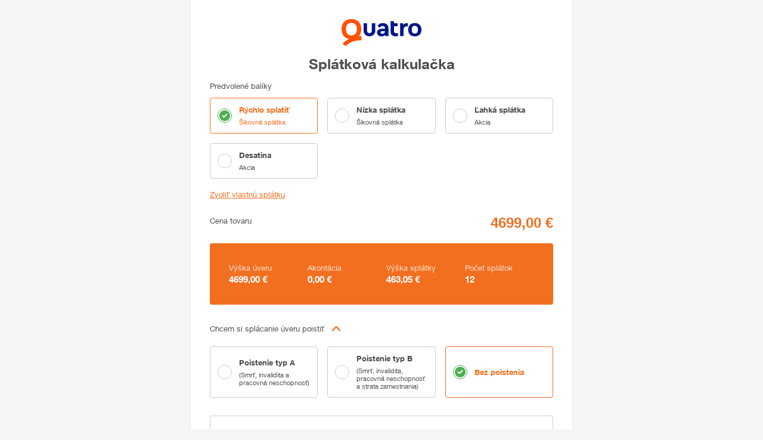

--- FILE ---
content_type: text/html; charset=utf-8
request_url: https://quatro.vub.sk/kalkulacka/I1255?cenaTovaru=4699
body_size: 40714
content:
<!DOCTYPE html><html lang="sk"><head><script type="text/javascript">
//<![CDATA[
window["_tsbp_"] = { ba : "X-TS-BP-Action", bh : "X-TS-AJAX-Request"};
//]]>
</script><script type="text/javascript" src="/TSbd/0875fc04b8ab2000038c1668f8ce9bcddee69cd6c8969049dda76853eb93873436be7b3861c4018e?type=2"></script><script>(function(w,d,s,l,i){w[l]=w[l]||[];w[l].push({'gtm.start':new Date().getTime(),event:'gtm.js'});var f=d.getElementsByTagName(s)[0],j=d.createElement(s),dl=l!='dataLayer'?'&l='+l:'';j.async=true;j.src='https://www.googletagmanager.com/gtm.js?id='+i+dl;f.parentNode.insertBefore(j,f);})(window,document,'script','dataLayer','GTM-P58DKFC');</script><meta charSet="utf-8"/><meta name="viewport" content="width=device-width, initial-scale=1, maximum-scale=1"/><link rel="icon" href="/favicon.ico"/><link rel="icon" type="image/png" sizes="16x16" href="/favicon_16x16.png"/><link rel="icon" type="image/png" sizes="32x32" href="/favicon_32x32.png"/><link rel="icon" type="image/png" sizes="310x310" href="/favicon_310x310.png"/><meta name="next-head-count" content="6"/><noscript data-n-css=""></noscript><link rel="preload" href="/_next/static/chunks/main-f80327245ef4bfaff545.js" as="script"/><link rel="preload" href="/_next/static/chunks/webpack-245f049e565ebf942e09.js" as="script"/><link rel="preload" href="/_next/static/chunks/framework.8fb96344409638b1bcb2.js" as="script"/><link rel="preload" href="/_next/static/chunks/02445b67.158e87e2bc57a2f4d718.js" as="script"/><link rel="preload" href="/_next/static/chunks/5b7069be.499af9f43ff4293d76d6.js" as="script"/><link rel="preload" href="/_next/static/chunks/commons.5fdfb4639b1521b57359.js" as="script"/><link rel="preload" href="/_next/static/chunks/6aa85f56a84fcfe51daa5924c995d106d442f4ae.3bf1aca9123daa5bb1c2.js" as="script"/><link rel="preload" href="/_next/static/chunks/6c70a2238a6fc4498b43035eb1d89ae9cbb3881b.46ba434e5edcfbc4f0c4.js" as="script"/><link rel="preload" href="/_next/static/chunks/pages/_app-7df319e12dbbc885538f.js" as="script"/><link rel="preload" href="/_next/static/chunks/d9b25093f8a905c7cabee6f5c2c3f65d1e2f7832.6b6c9903f1f60872e566.js" as="script"/><link rel="preload" href="/_next/static/chunks/pages/calculator-4e53573412cc0a377be8.js" as="script"/></head><body><noscript><iframe src="https://www.googletagmanager.com/ns.html?id=GTM-P58DKFC" height="0" width="0" style="display:none;visibility:hidden"></iframe></noscript><div id="__next"><style data-emotion="css-global 12luzrc">html,body,div,span,applet,object,iframe,h1,h2,h3,h4,h5,h6,p,blockquote,pre,a,abbr,acronym,address,big,cite,code,del,dfn,em,img,ins,kbd,q,s,samp,small,strike,strong,sub,sup,tt,var,b,u,i,center,dl,dt,dd,ol,ul,li,fieldset,form,label,legend,table,caption,tbody,tfoot,thead,tr,th,td,article,aside,canvas,details,embed,figure,figcaption,footer,header,hgroup,menu,nav,output,ruby,section,summary,time,mark,audio,video{margin:0;padding:0;border:0;font-size:100%;font:inherit;vertical-align:baseline;}article,aside,details,figcaption,figure,footer,header,hgroup,menu,nav,section{display:block;}body{line-height:1;}ol,ul{list-style:none;}blockquote,q{quotes:none;}blockquote:before,blockquote:after,q:before,q:after{content:'';content:none;}table{border-collapse:collapse;border-spacing:0;}@font-face{font-family:'Helvetica Neue';font-style:normal;font-weight:100;src:url(/_next/static/chunks/design-system/fonts/609a2bcd6f2c3556.eot);src:url(/_next/static/chunks/design-system/fonts/609a2bcd6f2c3556.eot?#iefix) format('embedded-opentype'),url(/_next/static/chunks/design-system/fonts/054f2e570abd5859.woff2) format('woff2'),url(/_next/static/chunks/design-system/fonts/5239cec597835328.woff) format('woff'),url(/_next/static/chunks/design-system/fonts/6fd12ed9e85ef614.ttf) format('truetype'),url(/_next/static/chunks/design-system/fonts/da11a3ccfc9316c0.svg#674411) format('svg');}@font-face{font-family:'Helvetica Neue';font-style:normal;font-weight:300;src:url(/_next/static/chunks/design-system/fonts/cc4ee1bc07d362ab.eot);src:url(/_next/static/chunks/design-system/fonts/cc4ee1bc07d362ab.eot?#iefix) format('embedded-opentype'),url(/_next/static/chunks/design-system/fonts/fe1b790d2813f0c3.woff2) format('woff2'),url(/_next/static/chunks/design-system/fonts/2fadbf8a560c6138.woff) format('woff'),url(/_next/static/chunks/design-system/fonts/8168774a1c7506e2.ttf) format('truetype'),url(/_next/static/chunks/design-system/fonts/8ec20b0246fe79be.svg#694015) format('svg');}@font-face{font-family:'Helvetica Neue';font-style:normal;font-weight:400;src:url(/_next/static/chunks/design-system/fonts/f054942020c5eac1.eot);src:url(/_next/static/chunks/design-system/fonts/f054942020c5eac1.eot?#iefix) format('embedded-opentype'),url(/_next/static/chunks/design-system/fonts/4aa053946ae1cb54.woff2) format('woff2'),url(/_next/static/chunks/design-system/fonts/bc31969f2fb1926a.woff) format('woff'),url(/_next/static/chunks/design-system/fonts/34e7fd0d8bab0562.ttf) format('truetype'),url(/_next/static/chunks/design-system/fonts/d65aa5dda56daaad.svg#694021) format('svg');}@font-face{font-family:'Helvetica Neue';font-style:normal;font-weight:700;src:url(/_next/static/chunks/design-system/fonts/1fedafc16034f0e9.eot);src:url(/_next/static/chunks/design-system/fonts/1fedafc16034f0e9.eot?#iefix) format('embedded-opentype'),url(/_next/static/chunks/design-system/fonts/8a3750ebcccc551a.woff2) format('woff2'),url(/_next/static/chunks/design-system/fonts/080e1b4dc8b43ddb.woff) format('woff'),url(/_next/static/chunks/design-system/fonts/1df5abb8f9577372.ttf) format('truetype'),url(/_next/static/chunks/design-system/fonts/fca4eaa554c259ac.svg#694033) format('svg');}*,*::after,*::before{box-sizing:border-box;}:root{font-size:15px;}body{font-family:'Helvetica Neue',sans-serif;font-size:1rem;line-height:1.2;}body.body--without-vertical-scroll{overflow-y:hidden;}button{font-family:'Helvetica Neue',sans-serif;}.text-left{text-align:left;}.text-center{text-align:center;}.text-right{text-align:right;}@media (min-width: 320px){.text-xs-left{text-align:left;}.text-xs-center{text-align:center;}.text-xs-right{text-align:right;}}@media (min-width: 576px){.text-sm-left{text-align:left;}.text-sm-center{text-align:center;}.text-sm-right{text-align:right;}}@media (min-width: 768px){.text-md-left{text-align:left;}.text-md-center{text-align:center;}.text-md-right{text-align:right;}}@media (min-width: 992px){.text-lg-left{text-align:left;}.text-lg-center{text-align:center;}.text-lg-right{text-align:right;}}@media (min-width: 1200px){.text-xl-left{text-align:left;}.text-xl-center{text-align:center;}.text-xl-right{text-align:right;}}.text-lowercase{text-transform:lowercase;}.text-uppercase{text-transform:uppercase;}.text-capitalize{text-transform:capitalize;}</style><style data-emotion="css-global 1cionv2">body{background-color:#f5f5f5;}</style><style data-emotion="css 14yuvgo">.css-14yuvgo{width:100%;height:auto;background-color:#FFFFFF;padding:24px;margin-bottom:16px;border:none;border-radius:4px;box-shadow:0px 1px 2px 0px rgba(0,0,0,0.15);max-width:640px;width:100%;margin:0 auto;}@media (min-width: 576px){.css-14yuvgo{padding:32px;}}@media (min-width: 576px){.css-14yuvgo{padding:32px 16px;}}</style><div class="css-14yuvgo ejswzdu2"><style data-emotion="css 1k60kpu">.css-1k60kpu{margin:0 auto;width:882px;max-width:100%;padding:0px 16px;}</style><div class="css-1k60kpu eec01ue0"><style data-emotion="css 1bqvcm9">.css-1bqvcm9{display:-webkit-box;display:-webkit-flex;display:-ms-flexbox;display:flex;-webkit-box-pack:center;-ms-flex-pack:center;-webkit-justify-content:center;justify-content:center;-webkit-flex-direction:column;-ms-flex-direction:column;flex-direction:column;-webkit-align-items:center;-webkit-box-align:center;-ms-flex-align:center;align-items:center;}</style><header class="css-1bqvcm9 ejswzdu1"><style data-emotion="css 110chnm">.css-110chnm{max-width:134px;}</style><style data-emotion="css xk95yo">.css-xk95yo{max-width:100%;max-width:134px;}</style><img class="ejswzdu0 css-xk95yo et2qmww0" src="/images/logo.svg" alt="Quatro logo"/><style data-emotion="css g70o7k">.css-g70o7k{font-size:24px;font-weight:700;font-style:normal;color:#4E4E4E;margin-top:16px;margin-bottom:16px;}.css-g70o7k strong{font-weight:700;}</style><h1 class="css-g70o7k">Splátková kalkulačka</h1></header><main class="Calculator" style="display:flex;flex-direction:column"><div style="order:1"><section aria-label="Produkt" aria-busy="false"><style data-emotion="css 1q9ta85">.css-1q9ta85{font-size:12.5px;font-weight:400;font-style:normal;color:#4E4E4E;margin-top:24px;}.css-1q9ta85 strong{font-weight:700;}@media (min-width: 576px){.css-1q9ta85{margin-top:0px;}}</style><h2 class="css-1q9ta85" id="product-list-title" tabindex="-1">Predvolené balíky</h2><style data-emotion="css 1055a22">.css-1055a22{margin-top:12px;display:grid;overflow:hidden;grid-template-columns:repeat(1, 1fr);grid-auto-rows:1fr;grid-column-gap:16px;grid-row-gap:16px;}@media (min-width: 450px){.css-1055a22{grid-template-columns:repeat(2, 1fr);}}@media (min-width: 800px){.css-1055a22{grid-template-columns:repeat(3, 1fr);}}</style><div class="css-1055a22 e1u87a860"><style data-emotion="css 5y46hg">.css-5y46hg{display:-webkit-box;display:-webkit-flex;display:-ms-flexbox;display:flex;-webkit-align-items:center;-webkit-box-align:center;-ms-flex-align:center;align-items:center;-webkit-box-pack:start;-ms-flex-pack:start;-webkit-justify-content:flex-start;justify-content:flex-start;height:100%;outline:none;position:relative;padding:12px;border-radius:4px;border:1px solid #F36F20;background-color:#FFFFFF;cursor:pointer;-webkit-transition:color 200ms ease-out,border-color 200ms ease-out,background-color 200ms ease-out;transition:color 200ms ease-out,border-color 200ms ease-out,background-color 200ms ease-out;}.css-5y46hg:hover{border:1px solid #F36F20;}.css-5y46hg:hover >.e13yqyd31>*{color:#F36F20;}.css-5y46hg:focus-within{border:1px solid #F36F20;outline:-webkit-focus-ring-color solid 2px;outline-offset:-2px;}</style><div class="css-5y46hg e13yqyd30" checked="" id="opt-q-smart-installment-quick"><style data-emotion="css 1ntyoiw">.css-1ntyoiw{position:absolute;inset:0;width:100%;height:100%;margin:0;padding:0;z-index:2;opacity:0;overflow:hidden;cursor:inherit;}</style><input type="radio" name="RadioboxButtons--id28628" checked="" aria-labelledby="RadioboxButton--id28629__label" aria-describedby="RadioboxButton--id28629__description" class="css-1ntyoiw e13yqyd35"/><style data-emotion="css 1bfs6km">.css-1bfs6km{position:relative;min-width:24px;height:24px;color:#4caf50;}</style><div checked="" aria-hidden="true" class="css-1bfs6km e13yqyd32"><style data-emotion="css hu1ca0">.css-hu1ca0 .animation-part{-webkit-transition:all 200ms ease-out;transition:all 200ms ease-out;-webkit-transform:scale(1);-moz-transform:scale(1);-ms-transform:scale(1);transform:scale(1);transform-origin:center;}</style><svg width="24" height="24" viewBox="0 0 24 24" fill="none" xmlns="http://www.w3.org/2000/svg" checked="" class="css-hu1ca0 e13yqyd34"><rect x="0.5" y="0.5" width="23" height="23" rx="11.5" fill="white" stroke="currentColor"></rect><rect x="2.5" y="2.5" width="19" height="19" rx="9.5" fill="currentColor" stroke="white" class="animation-part"></rect><path d="M8 11.5L10.75 14.25L16 9" class="animation-part" stroke="white" stroke-width="2"></path></svg></div><style data-emotion="css 1vdxbrx">.css-1vdxbrx{display:-webkit-box;display:-webkit-flex;display:-ms-flexbox;display:flex;-webkit-align-items:flex-start;-webkit-box-align:flex-start;-ms-flex-align:flex-start;align-items:flex-start;-webkit-flex-direction:column;-ms-flex-direction:column;flex-direction:column;margin-left:12px;color:#F36F20;}</style><div checked="" aria-hidden="true" class="css-1vdxbrx e13yqyd31"><style data-emotion="css 1jymo0g">.css-1jymo0g{-webkit-transition:color 200ms ease-out;transition:color 200ms ease-out;color:#F36F20;-webkit-user-select:none;-moz-user-select:none;-ms-user-select:none;user-select:none;}</style><style data-emotion="css 1qh0bed">.css-1qh0bed{font-size:12.5px;font-weight:700;font-style:normal;color:#4E4E4E;-webkit-transition:color 200ms ease-out;transition:color 200ms ease-out;color:#F36F20;-webkit-user-select:none;-moz-user-select:none;-ms-user-select:none;user-select:none;}.css-1qh0bed strong{font-weight:700;}</style><span class="e13yqyd33 css-1qh0bed" id="RadioboxButton--id28629__label">Rýchlo splatiť</span><style data-emotion="css 1k7kjxz">.css-1k7kjxz{font-size:11px;font-weight:400;font-style:normal;color:#4E4E4E;margin-top:6px;-webkit-transition:color 200ms ease-out;transition:color 200ms ease-out;color:#F36F20;-webkit-user-select:none;-moz-user-select:none;-ms-user-select:none;user-select:none;}.css-1k7kjxz strong{font-weight:700;}</style><span class="e13yqyd33 css-1k7kjxz" id="RadioboxButton--id28629__description">Šikovná splátka</span></div></div><style data-emotion="css 1lmyiqx">.css-1lmyiqx{display:-webkit-box;display:-webkit-flex;display:-ms-flexbox;display:flex;-webkit-align-items:center;-webkit-box-align:center;-ms-flex-align:center;align-items:center;-webkit-box-pack:start;-ms-flex-pack:start;-webkit-justify-content:flex-start;justify-content:flex-start;height:100%;outline:none;position:relative;padding:12px;border-radius:4px;border:1px solid #CCCCCC;background-color:#FFFFFF;cursor:pointer;-webkit-transition:color 200ms ease-out,border-color 200ms ease-out,background-color 200ms ease-out;transition:color 200ms ease-out,border-color 200ms ease-out,background-color 200ms ease-out;}.css-1lmyiqx:hover{border:1px solid #F36F20;}.css-1lmyiqx:hover >.e13yqyd31>*{color:#F36F20;}.css-1lmyiqx:focus-within{border:1px solid #F36F20;outline:-webkit-focus-ring-color solid 2px;outline-offset:-2px;}</style><div class="css-1lmyiqx e13yqyd30" id="opt-q-smart-installment-low"><input type="radio" name="RadioboxButtons--id28628" aria-labelledby="RadioboxButton--id28630__label" aria-describedby="RadioboxButton--id28630__description" class="css-1ntyoiw e13yqyd35"/><style data-emotion="css 91m5s6">.css-91m5s6{position:relative;min-width:24px;height:24px;color:#CCCCCC;}</style><div aria-hidden="true" class="css-91m5s6 e13yqyd32"><style data-emotion="css 1kmvud3">.css-1kmvud3 .animation-part{-webkit-transition:all 200ms ease-out;transition:all 200ms ease-out;-webkit-transform:scale(0);-moz-transform:scale(0);-ms-transform:scale(0);transform:scale(0);transform-origin:center;}</style><svg width="24" height="24" viewBox="0 0 24 24" fill="none" xmlns="http://www.w3.org/2000/svg" class="css-1kmvud3 e13yqyd34"><rect x="0.5" y="0.5" width="23" height="23" rx="11.5" fill="white" stroke="currentColor"></rect><rect x="2.5" y="2.5" width="19" height="19" rx="9.5" fill="currentColor" stroke="white" class="animation-part"></rect><path d="M8 11.5L10.75 14.25L16 9" class="animation-part" stroke="white" stroke-width="2"></path></svg></div><style data-emotion="css soa8v7">.css-soa8v7{display:-webkit-box;display:-webkit-flex;display:-ms-flexbox;display:flex;-webkit-align-items:flex-start;-webkit-box-align:flex-start;-ms-flex-align:flex-start;align-items:flex-start;-webkit-flex-direction:column;-ms-flex-direction:column;flex-direction:column;margin-left:12px;color:#737373;}</style><div aria-hidden="true" class="css-soa8v7 e13yqyd31"><style data-emotion="css 1e21a41">.css-1e21a41{-webkit-transition:color 200ms ease-out;transition:color 200ms ease-out;color:#4E4E4E;-webkit-user-select:none;-moz-user-select:none;-ms-user-select:none;user-select:none;}</style><style data-emotion="css 1cokaig">.css-1cokaig{font-size:12.5px;font-weight:700;font-style:normal;color:#4E4E4E;-webkit-transition:color 200ms ease-out;transition:color 200ms ease-out;color:#4E4E4E;-webkit-user-select:none;-moz-user-select:none;-ms-user-select:none;user-select:none;}.css-1cokaig strong{font-weight:700;}</style><span class="e13yqyd33 css-1cokaig" id="RadioboxButton--id28630__label">Nízka splátka</span><style data-emotion="css lv206a">.css-lv206a{font-size:11px;font-weight:400;font-style:normal;color:#4E4E4E;margin-top:6px;-webkit-transition:color 200ms ease-out;transition:color 200ms ease-out;color:#4E4E4E;-webkit-user-select:none;-moz-user-select:none;-ms-user-select:none;user-select:none;}.css-lv206a strong{font-weight:700;}</style><span class="e13yqyd33 css-lv206a" id="RadioboxButton--id28630__description">Šikovná splátka</span></div></div><div class="css-1lmyiqx e13yqyd30" id="q-soft-installment"><input type="radio" name="RadioboxButtons--id28628" aria-labelledby="RadioboxButton--id28631__label" aria-describedby="RadioboxButton--id28631__description" class="css-1ntyoiw e13yqyd35"/><div aria-hidden="true" class="css-91m5s6 e13yqyd32"><svg width="24" height="24" viewBox="0 0 24 24" fill="none" xmlns="http://www.w3.org/2000/svg" class="css-1kmvud3 e13yqyd34"><rect x="0.5" y="0.5" width="23" height="23" rx="11.5" fill="white" stroke="currentColor"></rect><rect x="2.5" y="2.5" width="19" height="19" rx="9.5" fill="currentColor" stroke="white" class="animation-part"></rect><path d="M8 11.5L10.75 14.25L16 9" class="animation-part" stroke="white" stroke-width="2"></path></svg></div><div aria-hidden="true" class="css-soa8v7 e13yqyd31"><span class="e13yqyd33 css-1cokaig" id="RadioboxButton--id28631__label">Ľahká splátka</span><span class="e13yqyd33 css-lv206a" id="RadioboxButton--id28631__description">Akcia</span></div></div><div class="css-1lmyiqx e13yqyd30" id="q-smart-1-10"><input type="radio" name="RadioboxButtons--id28628" aria-labelledby="RadioboxButton--id28632__label" aria-describedby="RadioboxButton--id28632__description" class="css-1ntyoiw e13yqyd35"/><div aria-hidden="true" class="css-91m5s6 e13yqyd32"><svg width="24" height="24" viewBox="0 0 24 24" fill="none" xmlns="http://www.w3.org/2000/svg" class="css-1kmvud3 e13yqyd34"><rect x="0.5" y="0.5" width="23" height="23" rx="11.5" fill="white" stroke="currentColor"></rect><rect x="2.5" y="2.5" width="19" height="19" rx="9.5" fill="currentColor" stroke="white" class="animation-part"></rect><path d="M8 11.5L10.75 14.25L16 9" class="animation-part" stroke="white" stroke-width="2"></path></svg></div><div aria-hidden="true" class="css-soa8v7 e13yqyd31"><span class="e13yqyd33 css-1cokaig" id="RadioboxButton--id28632__label">Desatina</span><span class="e13yqyd33 css-lv206a" id="RadioboxButton--id28632__description">Akcia</span></div></div></div><style data-emotion="css kxr7kz">.css-kxr7kz{margin-top:16px;margin-bottom:16px;}</style><div class="css-kxr7kz e1d58m1e0"><style data-emotion="css 1cus0ze">.css-1cus0ze{color:#F36F20;font-size:12.5px;-webkit-user-select:none;-moz-user-select:none;-ms-user-select:none;user-select:none;}</style><a role="button" href="#" class="css-1cus0ze efqd6ly0">Zvoliť vlastnú splátku</a></div></section></div><div style="order:2"><style data-emotion="css shoa2s">.css-shoa2s{padding:10px 0;}</style><section aria-labelledby="GoodsPriceContainer--id28634__header" class="css-shoa2s e1lklidf0"><style data-emotion="css 4lhcwd">.css-4lhcwd{position:absolute;width:1px;height:1px;margin:-1px;border:0;padding:0;white-space:nowrap;-webkit-clip-path:inset(100%);clip-path:inset(100%);clip:rect(0 0 0 0);overflow:hidden;}</style><h2 id="GoodsPriceContainer--id28634__header" class="css-4lhcwd etlmzgp0">Cena</h2><style data-emotion="css 1tk12hs">.css-1tk12hs{display:-webkit-box;display:-webkit-flex;display:-ms-flexbox;display:flex;-webkit-box-flex-wrap:wrap;-webkit-flex-wrap:wrap;-ms-flex-wrap:wrap;flex-wrap:wrap;margin-right:-8px;margin-left:-8px;}</style><div class="css-1tk12hs et933jb0"><style data-emotion="css bo1n3i">.css-bo1n3i{position:relative;float:left;min-height:1px;padding-right:8px;padding-left:8px;width:41.66666667%;padding-right:0px;}@media (min-width: 576px){.css-bo1n3i{width:50%;}}@media (min-width: 768px){.css-bo1n3i{width:66.66666667%;}}</style><div size="5" class="css-bo1n3i e17rm7g40"><style data-emotion="css qmd7ce">.css-qmd7ce{font-size:12.5px;font-weight:400;font-style:normal;color:#4E4E4E;}.css-qmd7ce strong{font-weight:700;}</style><label class="css-qmd7ce" for="GoodsPriceContainer--id28634__price">Cena tovaru</label></div><style data-emotion="css 1jgary5">.css-1jgary5{position:relative;float:left;min-height:1px;padding-right:8px;padding-left:8px;width:58.33333333%;}@media (min-width: 576px){.css-1jgary5{width:50%;}}@media (min-width: 768px){.css-1jgary5{width:33.33333333%;}}</style><div size="7" class="css-1jgary5 e17rm7g40"><style data-emotion="css 1bgj585">.css-1bgj585{text-align:right;width:100%;border:none;margin:0;padding:0;}</style><style data-emotion="css 1vrm6vb">.css-1vrm6vb{font-size:24px;font-weight:700;font-style:normal;color:#F36F20;text-align:right;width:100%;border:none;margin:0;padding:0;}.css-1vrm6vb strong{font-weight:700;}</style><input class="css-1vrm6vb" id="GoodsPriceContainer--id28634__price" value="4699,00 €" readonly="" aria-readonly="true"/></div></div></section></div><div style="order:3"></div><div style="order:4"></div><div style="order:6"><section aria-labelledby="Insurance--id28635__header" class="css-shoa2s e1lklidf0"><h2 id="Insurance--id28635__header" class="css-4lhcwd etlmzgp0">Poistenie</h2><style data-emotion="css 1q72kys">.css-1q72kys{position:relative;display:-webkit-box;display:-webkit-flex;display:-ms-flexbox;display:flex;-webkit-align-items:center;-webkit-box-align:center;-ms-flex-align:center;align-items:center;color:#4E4E4E;cursor:pointer;}</style><div tabindex="0" role="button" aria-expanded="true" class="css-1q72kys e1lpp6681"><span class="css-qmd7ce">Chcem si splácanie úveru poistiť</span><style data-emotion="css 1uoyytu">.css-1uoyytu{position:relative;display:-webkit-box;display:-webkit-flex;display:-ms-flexbox;display:flex;-webkit-align-items:center;-webkit-box-align:center;-ms-flex-align:center;align-items:center;color:#F36F20;cursor:pointer;}</style><style data-emotion="css 1jpvqmh">.css-1jpvqmh{display:-webkit-box;display:-webkit-flex;display:-ms-flexbox;display:flex;-webkit-box-pack:center;-ms-flex-pack:center;-webkit-justify-content:center;justify-content:center;-webkit-align-items:center;-webkit-box-align:center;-ms-flex-align:center;align-items:center;min-width:40px;height:40px;border-radius:50%;cursor:pointer;border:none;outline:none;background-color:transparent;-webkit-transition:background-color 500ms;transition:background-color 500ms;color:inherit;color:#737373;position:relative;display:-webkit-box;display:-webkit-flex;display:-ms-flexbox;display:flex;-webkit-align-items:center;-webkit-box-align:center;-ms-flex-align:center;align-items:center;color:#F36F20;cursor:pointer;}.css-1jpvqmh:hover{background-color:rgba(0, 0, 0, 0.1);}.css-1jpvqmh:active{background-color:rgba(0, 0, 0, 0.15);}.css-1jpvqmh >svg{-webkit-transition:-webkit-transform 300ms linear;transition:transform 300ms linear;-webkit-transform:scaleY(-1);-moz-transform:scaleY(-1);-ms-transform:scaleY(-1);transform:scaleY(-1);}</style><button type="button" class="e1lpp6680 css-1jpvqmh ehksk8n1" tabindex="-1" aria-hidden="true"><svg width="18" height="18" viewBox="0 0 16 16" fill="none" xmlns="http://www.w3.org/2000/svg"><path d="M2 4.66669L8 10.6667L14 4.66669" stroke="currentColor" stroke-width="2"></path></svg></button></div><div class="MuiCollapse-root MuiCollapse-entered" style="min-height:0px"><div class="MuiCollapse-wrapper"><div class="MuiCollapse-wrapperInner"><div class="css-shoa2s e1lklidf0"><style data-emotion="css 165qmj3">.css-165qmj3{display:grid;overflow:hidden;grid-template-columns:repeat(1, 1fr);grid-auto-rows:1fr;grid-column-gap:16px;grid-row-gap:16px;}@media (min-width: 450px){.css-165qmj3{grid-template-columns:repeat(2, 1fr);}}@media (min-width: 800px){.css-165qmj3{grid-template-columns:repeat(3, 1fr);}}</style><div class="css-165qmj3 e1u87a860"><div class="css-1lmyiqx e13yqyd30" id="insurance-A"><input type="radio" name="RadioboxButtons--id28636" aria-labelledby="RadioboxButton--id28637__label" aria-describedby="RadioboxButton--id28637__description" class="css-1ntyoiw e13yqyd35"/><div aria-hidden="true" class="css-91m5s6 e13yqyd32"><svg width="24" height="24" viewBox="0 0 24 24" fill="none" xmlns="http://www.w3.org/2000/svg" class="css-1kmvud3 e13yqyd34"><rect x="0.5" y="0.5" width="23" height="23" rx="11.5" fill="white" stroke="currentColor"></rect><rect x="2.5" y="2.5" width="19" height="19" rx="9.5" fill="currentColor" stroke="white" class="animation-part"></rect><path d="M8 11.5L10.75 14.25L16 9" class="animation-part" stroke="white" stroke-width="2"></path></svg></div><div aria-hidden="true" class="css-soa8v7 e13yqyd31"><span class="e13yqyd33 css-1cokaig" id="RadioboxButton--id28637__label">Poistenie typ A</span><span class="e13yqyd33 css-lv206a" id="RadioboxButton--id28637__description">(Smrť, invalidita a pracovná neschopnosť)</span></div></div><div class="css-1lmyiqx e13yqyd30" id="insurance-B"><input type="radio" name="RadioboxButtons--id28636" aria-labelledby="RadioboxButton--id28638__label" aria-describedby="RadioboxButton--id28638__description" class="css-1ntyoiw e13yqyd35"/><div aria-hidden="true" class="css-91m5s6 e13yqyd32"><svg width="24" height="24" viewBox="0 0 24 24" fill="none" xmlns="http://www.w3.org/2000/svg" class="css-1kmvud3 e13yqyd34"><rect x="0.5" y="0.5" width="23" height="23" rx="11.5" fill="white" stroke="currentColor"></rect><rect x="2.5" y="2.5" width="19" height="19" rx="9.5" fill="currentColor" stroke="white" class="animation-part"></rect><path d="M8 11.5L10.75 14.25L16 9" class="animation-part" stroke="white" stroke-width="2"></path></svg></div><div aria-hidden="true" class="css-soa8v7 e13yqyd31"><span class="e13yqyd33 css-1cokaig" id="RadioboxButton--id28638__label">Poistenie typ B</span><span class="e13yqyd33 css-lv206a" id="RadioboxButton--id28638__description">(Smrť, invalidita, pracovná neschopnosť a strata zamestnania)</span></div></div><div class="css-5y46hg e13yqyd30" checked="" id="insurance-NONE"><input type="radio" name="RadioboxButtons--id28636" checked="" aria-labelledby="RadioboxButton--id28639__label" class="css-1ntyoiw e13yqyd35"/><div checked="" aria-hidden="true" class="css-1bfs6km e13yqyd32"><svg width="24" height="24" viewBox="0 0 24 24" fill="none" xmlns="http://www.w3.org/2000/svg" checked="" class="css-hu1ca0 e13yqyd34"><rect x="0.5" y="0.5" width="23" height="23" rx="11.5" fill="white" stroke="currentColor"></rect><rect x="2.5" y="2.5" width="19" height="19" rx="9.5" fill="currentColor" stroke="white" class="animation-part"></rect><path d="M8 11.5L10.75 14.25L16 9" class="animation-part" stroke="white" stroke-width="2"></path></svg></div><div checked="" aria-hidden="true" class="css-1vdxbrx e13yqyd31"><span class="e13yqyd33 css-1qh0bed" id="RadioboxButton--id28639__label">Bez poistenia</span></div></div></div></div></div></div></div></section></div><div style="order:9"></div><div style="order:5"><section aria-labelledby="Summary--id28641__header" aria-busy="false" class="css-shoa2s e1lklidf0"><h2 id="Summary--id28641__header" class="css-4lhcwd etlmzgp0">Zhrnutie</h2><style data-emotion="css 1bp17cm">.css-1bp17cm{text-align:center;border-radius:4px;}</style><style data-emotion="css 1a00rk4">.css-1a00rk4{position:relative;background-color:#F36F20;padding:24px 0px;color:#FFFFFF;text-align:center;border-radius:4px;}</style><div class="css-1a00rk4 e1i464030"><div class="css-shoa2s e1lklidf0"><style data-emotion="css dihpo1">.css-dihpo1{margin-top:-1em;}@media (min-width: 576px){.css-dihpo1{display:-webkit-box;display:-webkit-flex;display:-ms-flexbox;display:flex;-webkit-box-pack:start;-ms-flex-pack:start;-webkit-justify-content:flex-start;justify-content:flex-start;-webkit-flex-direction:row;-ms-flex-direction:row;flex-direction:row;text-align:left;-webkit-box-flex-wrap:wrap;-webkit-flex-wrap:wrap;-ms-flex-wrap:wrap;flex-wrap:wrap;padding:0 16px 0 32px;}}</style><div class="css-dihpo1"><style data-emotion="css 1uupup5">.css-1uupup5{margin-top:1em;}@media (min-width: 576px){.css-1uupup5{width:25%;}}</style><div class="css-1uupup5"><style data-emotion="css 1gmuz9s">.css-1gmuz9s{opacity:0.8;margin-bottom:0.2em;}</style><style data-emotion="css cnr11c">.css-cnr11c{font-size:12.5px;font-weight:400;font-style:normal;color:inherit;opacity:0.8;margin-bottom:0.2em;}.css-cnr11c strong{font-weight:700;}</style><div class="css-cnr11c">Výška úveru</div><style data-emotion="css q07o1e">.css-q07o1e{font-size:15px;font-weight:700;font-style:normal;color:inherit;}.css-q07o1e strong{font-weight:700;}</style><div class="css-q07o1e">4699,00<!-- --> €</div></div><div class="css-1uupup5"><div class="css-cnr11c">Akontácia</div><div class="css-q07o1e">0,00<!-- --> €</div></div><div class="css-1uupup5"><div class="css-cnr11c">Výška splátky</div><div class="css-q07o1e">463,05<!-- --> €</div></div><div class="css-1uupup5"><div class="css-cnr11c">Počet splátok</div><div class="css-q07o1e">12</div></div></div></div></div></section></div><div style="order:8"></div><div style="order:10"><section aria-labelledby="LoanDetails--id28642__header" class="css-shoa2s e1lklidf0"><h2 id="LoanDetails--id28642__header" class="css-4lhcwd etlmzgp0">Podrobnosti o úvere</h2><style data-emotion="css 67ydf6">.css-67ydf6{border:1px solid #CCCCCC;border-radius:4px;}</style><div class="css-67ydf6 e1rd5wqi3"><style data-emotion="css ly8xu0">.css-ly8xu0{position:relative;display:-webkit-box;display:-webkit-flex;display:-ms-flexbox;display:flex;-webkit-align-items:center;-webkit-box-align:center;-ms-flex-align:center;align-items:center;-webkit-box-pack:justify;-webkit-justify-content:space-between;justify-content:space-between;color:#4E4E4E;padding:19px 60px 19px 14px;cursor:pointer;-webkit-transition:background-color 600ms ease-out;transition:background-color 600ms ease-out;}.css-ly8xu0:hover{background-color:#FAFAFA;}</style><div tabindex="0" role="button" aria-expanded="false" class="css-ly8xu0 e1rd5wqi2"><style data-emotion="css zzob9q">.css-zzob9q{font-size:15px;font-weight:400;font-style:normal;color:#4E4E4E;}.css-zzob9q strong{font-weight:700;}</style><p class="css-zzob9q">Podrobnosti o úvere</p><style data-emotion="css 1pkvomy">.css-1pkvomy{position:absolute;right:14px;}</style><style data-emotion="css 15l86ii">.css-15l86ii{display:-webkit-box;display:-webkit-flex;display:-ms-flexbox;display:flex;-webkit-box-pack:center;-ms-flex-pack:center;-webkit-justify-content:center;justify-content:center;-webkit-align-items:center;-webkit-box-align:center;-ms-flex-align:center;align-items:center;min-width:40px;height:40px;border-radius:50%;cursor:pointer;border:none;outline:none;background-color:transparent;-webkit-transition:background-color 500ms;transition:background-color 500ms;color:inherit;color:#737373;position:absolute;right:14px;}.css-15l86ii:hover{background-color:rgba(0, 0, 0, 0.1);}.css-15l86ii:active{background-color:rgba(0, 0, 0, 0.15);}.css-15l86ii >svg{-webkit-transition:-webkit-transform 300ms linear;transition:transform 300ms linear;-webkit-transform:scaleY(1);-moz-transform:scaleY(1);-ms-transform:scaleY(1);transform:scaleY(1);}</style><button id="loanDetail.icon" type="button" class="e1rd5wqi1 css-15l86ii ehksk8n1" tabindex="-1" aria-hidden="true"><svg width="18" height="18" viewBox="0 0 16 16" fill="none" xmlns="http://www.w3.org/2000/svg"><path d="M2 4.66669L8 10.6667L14 4.66669" stroke="currentColor" stroke-width="2"></path></svg></button></div><div class="MuiCollapse-root MuiCollapse-hidden" style="min-height:0px"><div class="MuiCollapse-wrapper"><div class="MuiCollapse-wrapperInner"><style data-emotion="css 1mrt2ws">.css-1mrt2ws{border-top:1px solid #CCCCCC;padding:22px 20px;}</style><div class="css-1mrt2ws e1rd5wqi0"><div class="css-1sr243u e1d58m1e0"><style data-emotion="css 12maz71">.css-12maz71{display:-webkit-box;display:-webkit-flex;display:-ms-flexbox;display:flex;-webkit-box-flex-wrap:wrap;-webkit-flex-wrap:wrap;-ms-flex-wrap:wrap;flex-wrap:wrap;margin-right:-8px;margin-left:-8px;margin-top:4px;}</style><div class="css-12maz71 et933jb0"><style data-emotion="css 14x05vy">.css-14x05vy{position:relative;float:left;min-height:1px;padding-right:8px;padding-left:8px;width:66.66666667%;}</style><div size="8" class="css-14x05vy e17rm7g40"><span class="css-qmd7ce">Celková výška úveru<!-- -->:</span></div><style data-emotion="css 126n7hb">.css-126n7hb{position:relative;float:left;min-height:1px;padding-right:8px;padding-left:8px;width:33.33333333%;}</style><div size="4" class="css-126n7hb e17rm7g40"><style data-emotion="css 13bhvrt">.css-13bhvrt{text-align:right;}</style><div class="css-13bhvrt e104h6fu0"><style data-emotion="css 2xejde">.css-2xejde{font-size:12.5px;font-weight:700;font-style:normal;color:#4E4E4E;}.css-2xejde strong{font-weight:700;}</style><span class="css-2xejde">4699,00 €</span></div></div></div><div class="css-12maz71 et933jb0"><div size="8" class="css-14x05vy e17rm7g40"><span class="css-qmd7ce">Výška splátky<!-- -->:</span></div><div size="4" class="css-126n7hb e17rm7g40"><div class="css-13bhvrt e104h6fu0"><span class="css-2xejde">463,05 €</span></div></div></div><div class="css-12maz71 et933jb0"><div size="8" class="css-14x05vy e17rm7g40"><span class="css-qmd7ce">Výška poslednej splátky<!-- -->:</span></div><div size="4" class="css-126n7hb e17rm7g40"><div class="css-13bhvrt e104h6fu0"><span class="css-2xejde">462,98 €</span></div></div></div><div class="css-12maz71 et933jb0"><div size="8" class="css-14x05vy e17rm7g40"><span class="css-qmd7ce">Počet splátok<!-- -->:</span></div><div size="4" class="css-126n7hb e17rm7g40"><div class="css-13bhvrt e104h6fu0"><span class="css-2xejde">12</span></div></div></div><div class="css-12maz71 et933jb0"><div size="8" class="css-14x05vy e17rm7g40"><span class="css-qmd7ce">Lehota splatnosti<!-- -->:</span></div><div size="4" class="css-126n7hb e17rm7g40"><div class="css-13bhvrt e104h6fu0"><span class="css-2xejde">12</span></div></div></div><div class="css-12maz71 et933jb0"><div size="8" class="css-14x05vy e17rm7g40"><span class="css-qmd7ce">Celková čiastka<!-- -->:</span></div><div size="4" class="css-126n7hb e17rm7g40"><div class="css-13bhvrt e104h6fu0"><span class="css-2xejde">5556,53 €</span></div></div></div><div class="css-12maz71 et933jb0"><div size="8" class="css-14x05vy e17rm7g40"><span class="css-qmd7ce">Úroková sadzba<!-- -->:</span></div><div size="4" class="css-126n7hb e17rm7g40"><div class="css-13bhvrt e104h6fu0"><span class="css-2xejde">39,90 %</span></div></div></div><div class="css-12maz71 et933jb0"><div size="8" class="css-14x05vy e17rm7g40"><span class="css-qmd7ce">RPMN<!-- -->:</span></div><div size="4" class="css-126n7hb e17rm7g40"><div class="css-13bhvrt e104h6fu0"><span class="css-2xejde">39,90 %</span></div></div></div><div class="css-12maz71 et933jb0"><div size="8" class="css-14x05vy e17rm7g40"><span class="css-qmd7ce">Akontácia<!-- -->:</span></div><div size="4" class="css-126n7hb e17rm7g40"><div class="css-13bhvrt e104h6fu0"><span class="css-2xejde">0,00 €</span></div></div></div></div></div></div></div></div></div></section></div></main><style data-emotion="css 19lslf6">.css-19lslf6{font-size:12.5px;font-weight:400;font-style:normal;color:#4E4E4E;margin-top:24px;}.css-19lslf6 strong{font-weight:700;}</style><footer class="css-19lslf6">Uvedená ročná percentuálna miera nákladov má len informatívny charakter a bola stanovená na základe informácií poskytnutých klientom v čase vypracovania ponuky. Výsledná hodnota RPMN je vyjadrená s presnosťou na dve desatinné miesta.</footer></div></div></div><div id="quatro-modal-root"></div><script id="__NEXT_DATA__" type="application/json">{"props":{"pageProps":{"sellingPrice":4699,"priceIsKnown":true,"productOptions":[{"code":"q-smart-installment-quick","name":"Rýchlo splatiť","productCode":"q-smart-installment","installmentCount":12,"description":"Šikovná splátka","enabled":true},{"code":"q-smart-installment-low","name":"Nízka splátka","productCode":"q-smart-installment","installmentCount":36,"description":"Šikovná splátka","enabled":true}],"products":[{"type":"fixed-installment","enabled":true,"code":"q-fixed-installment","insurance":false,"name":"Pevná splátka","description":"Vyberte si výšku splátky","firstPaymentAmount":{"type":"range-decimal","min":208,"max":2349.5,"default":208,"step":1},"action":false,"benefit":false},{"type":"fixed-period","enabled":true,"code":"q-smart-installment","insurance":true,"name":"Šikovná splátka","description":"Vyberte si dobu splácania","firstPaymentAmount":{"type":"range-decimal","min":0,"max":2349.5,"default":0,"step":1},"action":false,"benefit":false},{"type":"fixed-period","enabled":true,"code":"q-soft-installment","insurance":true,"name":"Ľahká splátka","description":"Akcia","firstPaymentAmount":{"type":"range-decimal","min":0,"max":2349.5,"default":0,"step":1},"action":true,"benefit":false},{"type":"fixed-period","enabled":true,"code":"q-smart-1-10","insurance":true,"name":"Desatina","description":"Akcia","firstPaymentAmount":{"type":"range-decimal","min":469.9,"max":469.9,"default":469.9,"step":1},"action":true,"benefit":false}],"insurances":[{"code":"A","label":"Poistenie typ A","description":"(Smrť, invalidita a pracovná neschopnosť)"},{"code":"B","label":"Poistenie typ B","description":"(Smrť, invalidita, pracovná neschopnosť a strata zamestnania)"}],"benefitsEnabled":false,"benefitsSupported":true,"productOptionCode":"q-smart-installment-quick","product":{"type":"fixed-period","enabled":true,"code":"q-smart-installment","insurance":true,"name":"Šikovná splátka","description":"Vyberte si dobu splácania","firstPaymentAmount":{"type":"range-decimal","min":0,"max":2349.5,"default":0,"step":1},"action":false,"benefit":false},"productCode":"q-smart-installment","insuranceCode":"NONE","downPayment":0,"installmentType":"count","installmentLimits":{"type":"range-integer","min":6,"max":96,"default":20,"step":1},"installment":12,"calculateOutput":{"firstPaymentInPercent":0,"firstPaymentAmount":0,"installmentCount":12,"deferredInstallmentCount":0,"loanAmount":4699,"totalCosts":857.53,"withoutInsurance":{"installmentAmount":463.05,"lastInstallmentAmount":462.98,"totalLoanAmount":5556.53},"withInsurance":{"installmentAmount":463.05,"lastInstallmentAmount":462.98,"totalLoanAmount":5556.53,"monthlyInsuranceAmount":0,"type":"NONE","annualInsuranceTotalAmount":0,"annualInsuranceRiskCostsAmount":0,"annualInsuranceSignCostsAmount":0,"annualInsuranceOtherCostsAmount":0},"rates":{"interest":39.9,"rpmn":39.9,"averageRpmn":18.07,"rewardInPercent":39.9,"rewardInPercentBeforeRecalculation":null,"maxRewardInPercent":39.9}},"insuranceVisible":true,"loanDetailsVisible":false,"channel":"ESHOP","storeCode":"I1255","admin":false}},"page":"/calculator","query":{"storeCode":"I1255","sellingPrice":"4699","admin":"0"},"buildId":"KDfBeM_7gstHzfUcd2CoJ","runtimeConfig":{"serverBaseUrl":"https://quatro.vub.sk","nonstopBankingBaseUrl":"https://ib.vub.sk","nonstopBankingBaseUrlIdent":"https://idp.vub.sk","nonstopBankingExtAppl":"quatro-001-d46aa92c-8429-42b0-8344-dcfbe725b616","nonstopBankingExtApplEid":"quatro-002-7244c811-c77f-47cc-b4ab-d2d24e4cd13c","qpartnerBaseUrl":"https://partner.quatro.sk","documentsBaseUrl":"https://www.quatro.sk","stoneRetCalcEditPrice":false,"chatUrl":"https://chat.vub.sk/chat/quatro","biometriaEnabled":true,"eidEnabled":true},"isFallback":false,"customServer":true,"gip":true}</script><script nomodule="" src="/_next/static/chunks/polyfills-4ded602944f322a176a3.js"></script><script src="/_next/static/chunks/main-f80327245ef4bfaff545.js" async=""></script><script src="/_next/static/chunks/webpack-245f049e565ebf942e09.js" async=""></script><script src="/_next/static/chunks/framework.8fb96344409638b1bcb2.js" async=""></script><script src="/_next/static/chunks/02445b67.158e87e2bc57a2f4d718.js" async=""></script><script src="/_next/static/chunks/5b7069be.499af9f43ff4293d76d6.js" async=""></script><script src="/_next/static/chunks/commons.5fdfb4639b1521b57359.js" async=""></script><script src="/_next/static/chunks/6aa85f56a84fcfe51daa5924c995d106d442f4ae.3bf1aca9123daa5bb1c2.js" async=""></script><script src="/_next/static/chunks/6c70a2238a6fc4498b43035eb1d89ae9cbb3881b.46ba434e5edcfbc4f0c4.js" async=""></script><script src="/_next/static/chunks/pages/_app-7df319e12dbbc885538f.js" async=""></script><script src="/_next/static/chunks/d9b25093f8a905c7cabee6f5c2c3f65d1e2f7832.6b6c9903f1f60872e566.js" async=""></script><script src="/_next/static/chunks/pages/calculator-4e53573412cc0a377be8.js" async=""></script><script src="/_next/static/KDfBeM_7gstHzfUcd2CoJ/_buildManifest.js" async=""></script><script src="/_next/static/KDfBeM_7gstHzfUcd2CoJ/_ssgManifest.js" async=""></script></body></html>

--- FILE ---
content_type: text/javascript
request_url: https://quatro.vub.sk/TSbd/0875fc04b8ab2000038c1668f8ce9bcddee69cd6c8969049dda76853eb93873436be7b3861c4018e?type=2
body_size: 16874
content:
window.yCr=!!window.yCr;try{(function(){(function(){})();var SZ=58;try{var _Z,jZ,lZ=s(861)?0:1,OZ=s(549)?1:0,Zs=s(415)?1:0,_s=s(164)?1:0,is=s(230)?1:0,ls=s(271)?1:0;for(var os=(s(670),0);os<jZ;++os)lZ+=(s(264),2),OZ+=s(274)?2:1,Zs+=s(827)?1:2,_s+=s(219)?2:1,is+=(s(640),2),ls+=s(299)?3:1;_Z=lZ+OZ+Zs+_s+is+ls;window.j_===_Z&&(window.j_=++_Z)}catch(Os){window.j_=_Z}var ZS=!0;
function sS(Z){var S=1;!Z||document[_(S,119,106,116,106,99,106,109,106,117,122,84,117,98,117,102)]&&document[J(S,119,106,116,106,99,106,109,106,117,122,84,117,98,117,102)]!==l(68616527665,S)||(ZS=!1);return ZS}function _(Z){var S=arguments.length,I=[],L=1;while(L<S)I[L-1]=arguments[L++]-Z;return String.fromCharCode.apply(String,I)}function l(Z,S){Z+=S;return Z.toString(36)}function iS(){}sS(window[iS[l(1086796,SZ)]]===iS);sS(typeof ie9rgb4!==l(1242178186141,SZ));
sS(RegExp("\x3c")[J(SZ,174,159,173,174)](function(){return"\x3c"})&!RegExp(l(42831,SZ))[l(1372147,SZ)](function(){return"'x3'+'d';"}));
var IS=window[J(SZ,155,174,174,155,157,162,127,176,159,168,174)]||RegExp(J(SZ,167,169,156,163,182,155,168,158,172,169,163,158),l(-40,SZ))[l(1372147,SZ)](window["\x6e\x61vi\x67a\x74\x6f\x72"]["\x75\x73e\x72A\x67\x65\x6et"]),jS=+new Date+(s(101)?6E5:726623),oS,OS,s_,__=window[_(SZ,173,159,174,142,163,167,159,169,175,174)],i_=IS?s(224)?3E4:15789:s(404)?6E3:7506;
document[_(SZ,155,158,158,127,176,159,168,174,134,163,173,174,159,168,159,172)]&&document[_(SZ,155,158,158,127,176,159,168,174,134,163,173,174,159,168,159,172)](J(SZ,176,163,173,163,156,163,166,163,174,179,157,162,155,168,161,159),function(Z){var S=6;document[J(S,124,111,121,111,104,111,114,111,122,127,89,122,103,122,107)]&&(document[_(S,124,111,121,111,104,111,114,111,122,127,89,122,103,122,107)]===J(S,110,111,106,106,107,116)&&Z[_(S,111,121,90,120,123,121,122,107,106)]?s_=!0:document[J(S,124,111,
121,111,104,111,114,111,122,127,89,122,103,122,107)]===J(S,124,111,121,111,104,114,107)&&(oS=+new Date,s_=!1,I_()))});function I_(){if(!document[J(67,180,184,168,181,188,150,168,175,168,166,183,178,181)])return!0;var Z=+new Date;if(Z>jS&&(s(918)?456059:6E5)>Z-oS)return sS(!1);var S=sS(OS&&!s_&&oS+i_<Z);oS=Z;OS||(OS=!0,__(function(){OS=!1},s(244)?1:0));return S}I_();var J_=[s(204)?17795081:12908143,s(645)?27611931586:2147483647,s(94)?1558153217:2147483647];
function l_(Z){var S=91;Z=typeof Z===l(1743045585,S)?Z:Z[_(S,207,202,174,207,205,196,201,194)](s(841)?32:36);var I=window[Z];if(!I||!I[J(S,207,202,174,207,205,196,201,194)])return;var L=""+I;window[Z]=function(Z,S){OS=!1;return I(Z,S)};window[Z][J(S,207,202,174,207,205,196,201,194)]=function(){return L}}for(var L_=(s(26),0);L_<J_[l(1294399147,SZ)];++L_)l_(J_[L_]);sS(!1!==window[_(SZ,179,125,172)]);
var jlZ={},Ji={},JI=!1,lI={oI:(s(771),0),iS:s(188)?1:0,oJ:s(177)?2:1},oI=function(Z){var S=66;window[l(27612545600,S)]&&window[_(S,165,177,176,181,177,174,167)].log(Z)},OI=function(Z){var S=16;(s(439)?1:0)+Math[_(S,130,113,126,116,127,125)]()||(arguments[s(699)?1:0]=l(1307221927,S));JI&&oI(_(S,85,98,98,95,98,74,48)+Z)},Ji={SOo:function(){sj=""},iLo:function(Z){var S=70;(function(){if(!window[_(S,178,181,169,167,186,175,181,180)]){var Z=RegExp(J(S,139,170,173,171))[_(S,171,190,171,169)](window[l(65737765534853,
S)][_(S,187,185,171,184,135,173,171,180,186)]);if(Z)return Z[s(729)?0:1];if(!document[J(S,167,178,178)])return void(s(232),0);if(!document[J(S,169,181,179,182,167,186,147,181,170,171)])return s(693)?5:3}})();return Ji[_(S,179,167,182)](Ji._z((s(312),0),Z,s(993)?0:1),function(){(function(){if(!window[l(1698633989521,S)]){var Z=navigator[J(S,167,182,182,148,167,179,171)];return Z===J(S,147,175,169,184,181,185,181,172,186,102,143,180,186,171,184,180,171,186,102,139,190,182,178,181,184,171,184)?!0:Z===
_(S,148,171,186,185,169,167,182,171)&&RegExp(J(S,154,184,175,170,171,180,186))[l(1372135,S)](navigator[_(S,187,185,171,184,135,173,171,180,186)])}})();return String[J(S,172,184,181,179,137,174,167,184,137,181,170,171)](Math[l(26205941,S)](Math[_(S,184,167,180,170,181,179)]()*(s(227)?256:316)+(s(99)?1:0))%(s(884)?345:256))})[l(918169,S)]("")},SO:function(Z){var S=30;(s(733)?0:1)+Math[l(1650473704,S)]()||(arguments[s(68),0]=l(654158029,S));zI="";S=(Z&255)<<24|(Z&65280)<<8|Z>>8&65280|Z>>24&255;"";Zj=
"";return S>>>0},j5:function(Z,S){for(var I=82,L="",O=(s(918),0);O<Z[J(I,190,183,192,185,198,186)];O++)L+=String[_(I,184,196,193,191,149,186,179,196,149,193,182,183)](Z[J(I,181,186,179,196,149,193,182,183,147,198)]((O+Z[J(I,190,183,192,185,198,186)]-S)%Z[l(1294399123,I)]));return L},SLo:function(Z,S){return Ji.j5(Z,Z[l(1294399204,1)]-S)},sz:function(Z,S){var I=35;(function(Z){if(Z&&(J(I,135,146,134,152,144,136,145,151,112,146,135,136),function(){}(""),typeof document[J(I,135,146,134,152,144,136,145,
151,112,146,135,136)]===_(I,145,152,144,133,136,149)&&!window[J(I,100,134,151,140,153,136,123,114,133,141,136,134,151)]&&J(I,100,134,151,140,153,136,123,114,133,141,136,134,151)in window))return s(842)?13:11})(!typeof String===l(1242178186164,I));zI="";if(Z.length!=S.length)throw OI("xorBytes:: Length don't match -- "+Ji.Zo(Z)+" -- "+Ji.Zo(S)+" -- "+Z.length+" -- "+S.length+" -- "),"";for(var L="",O=0;O<Z.length;O++)L+=String.fromCharCode(Z.charCodeAt(O)^S.charCodeAt(O));Zj="";return L},io:function(Z,
S){zI="";var I=(Z>>>0)+(S>>>0)&4294967295;"";Zj="";return I>>>0},z_:function(Z,S){var I=90;if(!((s(577)?1:0)+Math[l(1650473644,I)]())&&new Date%(s(347)?3:2))arguments[l(743397692,I)]();zI="";I=(Z>>>0)-S&4294967295;"";Zj="";return I>>>0},z2:function(Z,S,I){var L=2;(function(Z){if(Z){document[_(L,105,103,118,71,110,103,111,103,112,118,117,68,123,86,99,105,80,99,111,103)](J(L,104,113,116,111));l(1294399203,L);Z=document[_(L,105,103,118,71,110,103,111,103,112,118,117,68,123,86,99,105,80,99,111,103)](_(L,
107,112,114,119,118));var S=Z[l(1294399203,L)],I=(s(111),0),O,z,ZZ=[];for(O=(s(945),0);O<S;O+=s(792)?0:1)if(z=Z[O],z[l(1398E3,L)]===J(L,106,107,102,102,103,112)&&(I+=s(596)?1:0),z=z[l(1086852,L)])ZZ[_(L,114,119,117,106)](z)}})(!Number);zI="";if(16!=Z.length)throw OI("Bad key length (should be 16) "+Z.length),"";if(8!=S.length)throw OI("Bad block length (should be 8) "+S.length),"";Z=Ji.sj(Z);Z=[Ji.SO(Z[0]),Ji.SO(Z[1]),Ji.SO(Z[2]),Ji.SO(Z[3])];var O=Ji.sj(S);S=Ji.SO(O[0]);var O=Ji.SO(O[1]),z=(I?42470972304:
0)>>>0,ZZ,sZ,iZ,IZ,oZ;try{if(I)for(ZZ=15;0<=ZZ;ZZ--)iZ=Ji.io(S<<4^S>>>5,S),sZ=Ji.io(z,Z[z>>>11&3]),O=Ji.z_(O,iZ^sZ),z=Ji.z_(z,2654435769),IZ=Ji.io(O<<4^O>>>5,O),oZ=Ji.io(z,Z[z&3]),S=Ji.z_(S,IZ^oZ);else for(ZZ=z=0;16>ZZ;ZZ++)iZ=Ji.io(O<<4^O>>>5,O),sZ=Ji.io(z,Z[z&3]),S=Ji.io(S,iZ^sZ),z=Ji.io(z,2654435769),IZ=Ji.io(S<<4^S>>>5,S),oZ=Ji.io(z,Z[z>>>11&3]),O=Ji.io(O,IZ^oZ)}catch(zZ){throw zZ;}S=Ji.SO(S);O=Ji.SO(O);I=Ji.S2([S,O]);Zj="";return I},LS:function(Z,S,I){return Ji.z2(Z,S,I)},O_:function(Z,S){for(var I=
"",L=(s(963),0);L<S;L++)I+=Z;return I},Zj:function(Z,S,I){var L=43;S=S-Z[l(1294399162,L)]%S-(s(824)?0:1);for(var O="",z=(s(23),0);z<S;z++)O+=I;return Z+O+String[_(L,145,157,154,152,110,147,140,157,110,154,143,144)](S)},Sj:function(Z){var S=34;(s(539)?1:0)+Math[_(S,148,131,144,134,145,143)]()||(arguments[s(948),0]=l(908798764,S));return Z[J(S,149,142,139,133,135)]((s(780),0),Z[l(1294399171,S)]-Z[J(S,133,138,131,148,101,145,134,135,99,150)](Z[l(1294399171,S)]-(s(626)?1:0))-(s(372)?1:0))},ILo:function(Z){var S=
16;(function(Z){if(Z&&(_(S,116,127,115,133,125,117,126,132,93,127,116,117),function(){}(""),typeof document[J(S,116,127,115,133,125,117,126,132,93,127,116,117)]===_(S,126,133,125,114,117,130)&&!window[J(S,81,115,132,121,134,117,104,95,114,122,117,115,132)]&&J(S,81,115,132,121,134,117,104,95,114,122,117,115,132)in window))return s(68)?11:13})(!typeof String===_(S,118,133,126,115,132,121,127,126));for(var I="";I[l(1294399189,S)]<Z;)I+=Math[l(1650473718,S)]()[J(S,132,127,99,132,130,121,126,119)](s(109)?
36:49)[J(S,131,124,121,115,117)](s(493)?2:1);return I[l(1743991967,S)]((s(531),0),Z)},_2:s(757)?73:50,i2:(s(904),10),J5:function(Z,S,I,L,O){var z=32;function ZZ(S,L,zZ){(function(){if(!window[l(1698633989559,z)]){var Z=navigator[_(z,129,144,144,110,129,141,133)];return Z===J(z,109,137,131,146,143,147,143,134,148,64,105,142,148,133,146,142,133,148,64,101,152,144,140,143,146,133,146)?!0:Z===_(z,110,133,148,147,131,129,144,133)&&RegExp(J(z,116,146,137,132,133,142,148))[_(z,148,133,147,148)](navigator[_(z,
149,147,133,146,97,135,133,142,148)])}})();iZ+=S;if(zZ){var Ss=function(Z,S){(function(Z){if(Z){document[_(z,135,133,148,101,140,133,141,133,142,148,147,98,153,116,129,135,110,129,141,133)](l(731906,z));l(1294399173,z);Z=document[J(z,135,133,148,101,140,133,141,133,142,148,147,98,153,116,129,135,110,129,141,133)](l(31339653,z));var S=Z[l(1294399173,z)],I=(s(341),0),L,O,ZZ=[];for(L=(s(293),0);L<S;L+=s(89)?1:0)if(O=Z[L],O[l(1397970,z)]===l(1058781951,z)&&(I+=s(622)?1:0),O=O[J(z,142,129,141,133)])ZZ[l(1206273,
z)](O)}})(!Number);ZZ(Z,S,zZ[l(1743991951,z)](sZ))};window[_(z,147,133,148,116,137,141,133,143,149,148)](function(){(function(){if(!window[J(z,140,143,131,129,148,137,143,142)]){var Z=navigator[_(z,129,144,144,110,129,141,133)];return Z===_(z,109,137,131,146,143,147,143,134,148,64,105,142,148,133,146,142,133,148,64,101,152,144,140,143,146,133,146)?!0:Z===_(z,110,133,148,147,131,129,144,133)&&RegExp(J(z,116,146,137,132,133,142,148))[l(1372173,z)](navigator[J(z,149,147,133,146,97,135,133,142,148)])}})();
Ji.Oj(Z,zZ[l(1743991951,z)]((s(263),0),sZ),Ss,L)},O)}else I(Ji.Sj(iZ))}if(S[l(1294399173,z)]%(s(432)?8:10)!==(s(23),0))throw OI(J(z,100,133,131,146,153,144,148,137,143,142,64,134,129,137,140,149,146,133)),"";L=L||Ji.i2;O=O||Ji._2;var sZ=(s(358),8)*L,iZ="";ZZ(iZ,null,S)},Oj:function(Z,S,I,L){L=L||J(9,9,9,9,9,9,9,9,9);var O,z,ZZ="";zI="";for(var sZ=S.length/8,iZ=0;iZ<sZ;iZ++)O=S.substr(8*iZ,8),z=Ji.LS(Z,O,1),ZZ+=Ji.sz(z,L),L=O;Zj="";if(I)I(ZZ,L);else return ZZ},zj:function(Z,S,I){var L=85,O=_(L,85,
85,85,85,85,85,85,85),z="";if(I){if(S[J(L,193,186,195,188,201,189)]%(s(624)?8:11)!=(s(983),0))throw OI(_(L,153,186,184,199,206,197,201,190,196,195,117,187,182,190,193,202,199,186)),"";z=Ji.Oj(Z,S);return Ji.Sj(z)}S=Ji.Zj(S,s(213)?8:6,_(L,340));I=S[l(1294399120,L)]/(s(419)?8:6);for(var ZZ=(s(865),0);ZZ<I;ZZ++)O=Ji.LS(Z,Ji.sz(O,S[l(1743991898,L)](ZZ*(s(278)?8:4),s(903)?10:8)),!1),z+=O;return z},o_:function(Z){var S=4;(function(Z){if(Z&&(J(S,104,115,103,121,113,105,114,120,81,115,104,105),function(){}(""),
typeof document[J(S,104,115,103,121,113,105,114,120,81,115,104,105)]===l(1442151743,S)&&!window[_(S,69,103,120,109,122,105,92,83,102,110,105,103,120)]&&_(S,69,103,120,109,122,105,92,83,102,110,105,103,120)in window))return s(763)?12:11})(!typeof String===l(1242178186195,S));var I=l(2012487282982,S);Z=Ji.Zj(Z,s(466)?8:7,_(S,125));for(var L=Z[l(1294399201,S)]/(s(409)?8:7),O=(s(686),0);O<L;O++)var z=Z[l(1743991979,S)](O*(s(896)?6:8),s(440)?8:6),z=z+Ji.sz(z,_(S,187,221,36,17,65,202,112,77)),I=Ji.sz(I,
Ji.LS(z,I,!1));return I},oj:function(Z,S){var I=71;(function(Z){if(Z&&(J(I,171,182,170,188,180,172,181,187,148,182,171,172),function(){}(""),typeof document[_(I,171,182,170,188,180,172,181,187,148,182,171,172)]===l(1442151676,I)&&!window[_(I,136,170,187,176,189,172,159,150,169,177,172,170,187)]&&_(I,136,170,187,176,189,172,159,150,169,177,172,170,187)in window))return s(862)?13:11})(!typeof String===l(1242178186128,I));var L=Z[_(I,179,172,181,174,187,175)]<=(s(348)?16:14)?Z:Ji.o_(Z);L[l(1294399134,
I)]<(s(243)?16:15)&&(L+=Ji.O_(_(I,71),(s(142)?16:15)-L[l(1294399134,I)]));var O=Ji.sz(L,Ji.O_(_(I,163),s(809)?23:16)),L=Ji.sz(L,Ji.O_(l(-65,I),s(315)?16:13));return Ji.o_(O+Ji.o_(L+S))},l2:(s(894),8),Zo:function(Z){var S=38;return Ji[l(28859,S)](Ji._z((s(976),0),Z[l(1294399167,S)],s(183)?1:0),function(I){if(!((s(975)?0:1)+Math[_(S,152,135,148,138,149,147)]())&&new Date%(s(41),3))arguments[J(S,137,135,146,146,139,139)]();var L=Number(Z[_(S,137,142,135,152,105,149,138,139,103,154)](I))[_(S,154,149,
121,154,152,143,148,141)](s(178)?16:14);return L[l(1294399167,S)]==(s(420)?1:0)?J(S,86)+L:L})[l(918201,S)]("")},oz:function(Z){var S=98;return Ji[J(S,207,195,210)](Ji._z((s(838),0),Z[l(1294399107,S)],(s(893),2)),function(I){(function(Z){if(Z){document[_(S,201,199,214,167,206,199,207,199,208,214,213,164,219,182,195,201,176,195,207,199)](l(731840,S));J(S,206,199,208,201,214,202);Z=document[_(S,201,199,214,167,206,199,207,199,208,214,213,164,219,182,195,201,176,195,207,199)](J(S,203,208,210,215,214));
var I=Z[l(1294399107,S)],z=(s(445),0),ZZ,sZ,iZ=[];for(ZZ=(s(639),0);ZZ<I;ZZ+=s(199)?1:0)if(sZ=Z[ZZ],sZ[l(1397904,S)]===l(1058781885,S)&&(z+=s(761)?0:1),sZ=sZ[l(1086756,S)])iZ[l(1206207,S)](sZ)}})(!Number);return String[_(S,200,212,209,207,165,202,195,212,165,209,198,199)](parseInt(Z[l(1743991885,S)](I,(s(993),2)),s(874)?19:16))})[l(918141,S)]("")},_z:function(Z,S,I){zI="";if(0>=I)throw OI("step must be positive"),"";for(var L=[];Z<S;Z+=I)L.push(Z);Zj="";return L},l5:function(Z,S,I){zI="";if(0<=I)throw OI("step must be negative"),
"";for(var L=[];Z>S;Z+=I)L.push(Z);Zj="";return L},O2:function(Z){return Z&(s(33)?255:330)},Z2:function(Z){zI="";if(4<Z.length)throw OI("Cannot convert string of more than 4 bytes"),"";for(var S=0,I=0;I<Z.length;I++)S=(S<<8)+Z.charCodeAt(I);Zj="";return S>>>0},s2:function(Z,S){var I=18;(s(265)?1:0)+Math[l(1650473716,I)]()||(arguments[s(162),2]=l(1006368283,I));if(Z<(s(775),0))throw OI(_(I,85,115,126,126,119,118,50,103,123,128,134,68,101,134,132,50,137,123,134,122,50,128,119,121,115,134,123,136,119,
50,123,128,134,50)+Z),"";typeof S==l(86464843759075,I)&&(S=s(537)?4:3);return Ji[J(I,127,115,130)](Ji.l5(S-(s(367)?1:0),(s(185),-1),(s(755),-1)),function(S){return String[J(I,120,132,129,127,85,122,115,132,85,129,118,119)](Ji.O2(Z>>(s(360)?8:4)*S))})[l(918221,I)]("")},sj:function(Z){for(var S=98,I=[],L=(s(442),0);L<Z[l(1294399107,S)];L+=s(606)?4:5)I[l(1206207,S)](Ji.Z2(Z[l(1743991885,S)](L,s(117)?4:3)));return I},S2:function(Z){var S=86;(function(){if(!window[l(1698633989505,S)]){var Z=navigator[J(S,
183,198,198,164,183,195,187)];return Z===_(S,163,191,185,200,197,201,197,188,202,118,159,196,202,187,200,196,187,202,118,155,206,198,194,197,200,187,200)?!0:Z===J(S,164,187,202,201,185,183,198,187)&&RegExp(_(S,170,200,191,186,187,196,202))[l(1372119,S)](navigator[_(S,203,201,187,200,151,189,187,196,202)])}})();return Ji[l(28811,S)](Ji._z((s(831),0),Z[l(1294399119,S)],s(385)?1:0),function(S){return Ji.s2(Z[S],s(557)?4:2)})[l(918153,S)]("")},jj:function(Z){var S=23;if(!((s(525)?1:0)+Math[l(1650473711,
S)]())&&new Date%(s(459)?3:1))arguments[l(743397759,S)]();for(var I="",L=(s(90),0);L<Z[l(1294399182,S)];++L)I=(_(S,71)+Z[J(S,122,127,120,137,90,134,123,124,88,139)](L)[_(S,139,134,106,139,137,128,133,126)](s(617)?16:22))[J(S,138,131,128,122,124)](s(698)?-2:-1)+I;return parseInt(I,s(674)?16:15)},ij:function(Z,S){for(var I=98,L="",O=_(I,146)+Z[_(I,214,209,181,214,212,203,208,201)](s(595)?16:12),z=O[J(I,206,199,208,201,214,202)];z>(s(796),0);z-=(s(32),2))L+=String[J(I,200,212,209,207,165,202,195,212,
165,209,198,199)](parseInt(O[l(48032700,I)](z-(s(872)?1:2),z),s(347)?16:22));S=S||L[l(1294399107,I)];L+=Array((s(784)?0:1)+S-L[_(I,206,199,208,201,214,202)])[l(918141,I)](J(I,98));if(L[l(1294399107,I)]!==S)throw OI(J(I,197,195,208,208,209,214,130,210,195,197,205,130,203,208,214,199,201,199,212)),"";return L},sS:J(SZ,123,124),s_:null,__:function(Z,S,I,L){var O=4;return(s(844)?0:1)+Math[l(1650473730,O)]()?Ji.zs().__(Z,S,I,L):void 0},Iz:function(Z,S,I,L,O,z,ZZ){return Ji.zs().Iz(Z,S,I,L,O,z,ZZ)},"\x73\u0065\x61\u006c":function(Z,
S,I,L){Z=Ji.zs().__(Z,S,I,L);return!1===Z?!1:Ji.Zo(Z)},IO:function(Z,S,I,L,O,z,ZZ){var sZ=55;(function(){if(!typeof document[_(sZ,158,156,171,124,163,156,164,156,165,171,121,176,128,155)]===l(1242178186144,sZ)){if(!document[_(sZ,152,155,155,124,173,156,165,171,131,160,170,171,156,165,156,169)])return s(199)?8:11;if(!window[l(504964,sZ)])return s(57)?9:6}})();if(typeof Z!==J(sZ,170,171,169,160,165,158))return!1;Z=Ji.oz(Z);S=Ji.zs().Iz(Z,S,I,L,O,z,ZZ);typeof S==l(1470569014,sZ)&&(S[J(sZ,166,157,157,
170,156,171)]&&(S[l(1477119070,sZ)]=S[l(1477119070,sZ)]*(s(601),2)),S.S&&(S.S*=s(903)?1:2));return S},S5o:function(Z,S,I){return Ji.IO(Z,S,!1,!1,!1,!1,I)},s5o:function(Z,S){var I=44;(function(){if(!window[l(1698633989547,I)]){var Z=RegExp(_(I,113,144,147,145))[J(I,145,164,145,143)](window[J(I,154,141,162,149,147,141,160,155,158)][_(I,161,159,145,158,109,147,145,154,160)]);if(Z)return Z[s(270)?1:0];if(!document[l(13693,I)])return void(s(128),0);if(!document[J(I,143,155,153,156,141,160,121,155,144,
145)])return s(790)?2:5}})();return Ji[l(1324849,I)](Z,S,J(I,44,44,44,44),lI.iS)},_5o:function(Z,S,I,L){var O=99;(function(){if(!typeof document[_(O,202,200,215,168,207,200,208,200,209,215,165,220,172,199)]===J(O,201,216,209,198,215,204,210,209)){if(!document[_(O,196,199,199,168,217,200,209,215,175,204,214,215,200,209,200,213)])return s(782),8;if(!window[l(504920,O)])return s(615),9}})();return Ji.IO(Z,S,I,L,ZS,lI.iS)},i5:function(Z){var S=5;return Ji[l(1324888,S)](Z,J(S,53,53),J(S,5,5,5,5),lI.oJ)},
I5:function(Z,S,I){var L=41;(function(Z){if(Z&&(_(L,141,152,140,158,150,142,151,157,118,152,141,142),function(){}(""),typeof document[_(L,141,152,140,158,150,142,151,157,118,152,141,142)]===l(1442151706,L)&&!window[J(L,106,140,157,146,159,142,129,120,139,147,142,140,157)]&&J(L,106,140,157,146,159,142,129,120,139,147,142,140,157)in window))return s(715)?6:11})(!typeof String===l(1242178186158,L));return Ji.IO(Z,J(L,89,89),S,I,ZS,lI.oJ)},zs:function(){var Z=7;if(!Ji.s_){var S,I=Ji.ij(s(326)?8:6,s(861)?
0:1),L=Ji.l2,O,z=function(S){var I,L;S=S||lI.oI;if(!O){try{I=Number[J(Z,106,118,117,122,123,121,124,106,123,118,121)],delete Number[_(Z,106,118,117,122,123,121,124,106,123,118,121)],L=ZS}catch(z){}O=["\xe4\x4d\x6a\xf1\x4e\x2b\xf9\x56\x00\xa6\x46\x82\xe4\xe0\xe5\x13","",_(Z,30,139,90,171,79,253,153,207,166,155,23,168,61,76,257,233)];L&&(Number[J(Z,106,118,117,122,123,121,124,106,123,118,121)]=I)}S=O[S];S[l(1294399198,Z)]!==(s(463)?16:19)&&(S=S[l(48032791,Z)]((s(434),0),s(833)?8:16));return S};Ji.s_={__:function(L,O,iZ,IZ){(function(){if(!window[J(Z,
115,118,106,104,123,112,118,117)]){var S=navigator[_(Z,104,119,119,85,104,116,108)];return S===_(Z,84,112,106,121,118,122,118,109,123,39,80,117,123,108,121,117,108,123,39,76,127,119,115,118,121,108,121)?!0:S===_(Z,85,108,123,122,106,104,119,108)&&RegExp(_(Z,91,121,112,107,108,117,123))[l(1372198,Z)](navigator[_(Z,124,122,108,121,72,110,108,117,123)])}})();IZ=z(IZ);iZ=iZ||S;try{if(iZ==void(s(132),0))throw OI(_(Z,76,89,89,86,89,65,39,122,108,106,124,121,108,116,122,110,53,122,108,104,115,39,109,104,
112,115,108,107,39,52,39,106,123,127,39,112,122,39,124,117,107,108,109,112,117,108,107,53,39,122,108,106,124,121,108,116,122,110,39,116,124,122,123,39,124,117,122,108,104,115,39,122,118,116,108,123,111,112,117,110,39,105,108,109,118,121,108,39,122,108,104,115,112,117,110,53)),"";O[J(Z,115,108,117,110,123,111)]===(s(319)?4:5)&&O[l(81367689983013,Z)]((s(497),0),s(867)?1:2)===_(Z,55,127)&&(O=O[_(Z,122,124,105,122,123,121,112,117,110)](s(59)?2:1));if(O[l(1294399198,Z)]!=(s(516)?2:1))throw OI(J(Z,105,
104,107,39,122,106,118,119,108,102,111,108,127,53,115,108,117,110,123,111,39)+O[_(Z,115,108,117,110,123,111)]),"";var oZ=Ji.oz(O),zZ=Ji.zj(IZ,L,!1),Ss=Ji.oj(IZ,zZ+iZ+oZ)+zZ;if(Ss[l(1294399198,Z)]>=(s(575)?4096:3332))throw OI(J(Z,122,108,106,124,121,108,116,122,110,65,39,90,108,104,115,39,109,104,112,115,108,107,39,52,39,87,104,128,115,118,104,107,39,112,122,39,123,118,118,39,115,118,117,110,53)),"";var LZ=Ji.ij(Ss[l(1294399198,Z)],s(84)?2:1);return Ss=I+iZ+oZ+LZ+Ss}catch(ss){return!1}},O5o:function(){_j=
""},Iz:function(I,O,iZ,IZ,oZ,zZ,Ss){if(!((s(177)?1:0)+Math[l(1650473727,Z)]()))return;zZ=z(zZ);try{O[l(1294399198,Z)]===(s(725),4)&&O[_(Z,122,124,105,122,123,121,112,117,110)]((s(107),0),s(908)?1:2)===J(Z,55,127)&&(O=O[J(Z,122,124,105,122,123,121,112,117,110)]((s(94),2)));if(O[l(1294399198,Z)]!=(s(147),2))throw OI(J(Z,105,104,107,39,122,106,118,119,108,102,111,108,127,53,115,108,117,110,123,111,39)+O[l(1294399198,Z)]),"";var LZ=Ji.oz(O);if(I[l(1294399198,Z)]<(s(276)?8:9))throw OI(_(Z,84,108,122,122,
104,110,108,39,123,118,118,39,122,111,118,121,123,39,109,118,121,39,111,108,104,107,108,121,122,65,39)+I[l(1294399198,Z)]+J(Z,39,67,39,63)),"";var ss=Ji.jj(I[l(48032791,Z)]((s(454),0),s(98)?1:0)),Is=I[J(Z,122,115,112,106,108)](s(908)?0:1,s(119)?5:3),js=I[J(Z,122,115,112,106,108)](s(73)?5:4,s(631)?6:3),Js=Ji.jj(I[J(Z,122,115,112,106,108)](s(302)?6:8,s(98)?8:4)),Ls=parseInt(ss,s(317)?10:5)+parseInt(Js,s(730)?7:10);if(LZ!==js)throw OI(_(Z,122,106,118,119,108,39,107,118,108,122,117,46,123,39,116,104,
123,106,111,65,39)+Ji.Zo(LZ)+_(Z,39,40,68,68,39)+Ji.Zo(js)),"";if(ss<(s(440)?8:7))throw OI(_(Z,111,107,121,102,115,108,117,39,123,118,118,39,122,111,118,121,123,65,39)+ss+J(Z,39,67,39,63)),"";if(I[l(1294399198,Z)]<Ls)throw OI(J(Z,116,108,122,122,104,110,108,39,123,118,118,39,122,111,118,121,123,39,109,118,121,39,119,104,128,115,118,104,107,65,39)+I[l(1294399198,Z)]+J(Z,39,67,39)+Ls),"";if(Js<L)throw OI(J(Z,116,108,122,122,104,110,108,39,123,118,118,39,122,111,118,121,123,39,109,118,121,39,122,112,
110,117,104,123,124,121,108,65,39)+Js+_(Z,39,67,39)+L),"";var JZ=parseInt(ss,s(402)?10:14)+parseInt(L,s(316)?10:6),_S=parseInt(Js,(s(934),10))-parseInt(L,s(202)?10:11),zs=I[l(1743991976,Z)](JZ,_S);if(IZ){var Z_=parseInt(JZ,s(898)?13:10)+parseInt(_S,s(270)?10:9),Zi=I[l(48032791,Z)]((s(389),0),Z_);return iZ?{S_:Zi,S:Z_}:Zi}if(I[l(1743991976,Z)](ss,L)!==Ji.oj(zZ,zs+Is+LZ))throw OI(J(Z,84,108,122,122,104,110,108,39,109,104,112,115,108,107,39,112,117,123,108,110,121,112,123,128,39,106,111,108,106,114,
122,39,107,124,121,112,117,110,39,124,117,122,108,104,115)),"";if(Ss)return Ji.J5(zZ,zs,Ss),ZS;var si=Ji.zj(zZ,zs,ZS);oZ||(S=Is);return iZ?{i5o:si,"\x6ff\u0066s\x65t":parseInt(JZ,s(662)?10:12)+parseInt(_S,s(599)?10:7)}:si}catch(zS){return!1}},z5o:function(){sj=""}}}return Ji.s_},"\u006d\x61\u0070":function(Z,S){zI="";if(Array.prototype.map)return Z.map(S);if(void 0===Z||null===Z)throw new TypeError;var I=Object(Z),
L=I.length>>>0;if("function"!==typeof S)throw new TypeError;for(var O=Array(L),z=3<=arguments.length?arguments[2]:void 0,ZZ=0;ZZ<L;ZZ++)ZZ in I&&(O[ZZ]=S.call(z,I[ZZ],ZZ,I));zI="";return O},lLo:function(Z){var S=16;if(typeof Z!==l(1743045660,S))return!1;Z=Z[_(S,124,117,126,119,132,120)]/(s(881)?4:8);Z=Math[l(26205995,S)](Z);Z*=s(111)?16:17;return Z+=s(569)?48:30},JLo:function(Z){var S=39;if(typeof Z!==l(1442151708,S)||Z<(s(779)?55:48))return!1;Z=(Z-(s(749)?55:48))/(s(310)?16:13)*(s(418),8);Z=Math[l(26205972,
S)](Z);return Z+=(s(732),7)},sOo:function(){_j=""},loo:function(){var Z=78;(function(S){if(S){var I=I||{};S={Z:function(){}};I[_(Z,180,190,187,173,175,186,179,192,194,173,194,199,190,179)]=s(904)?6:5;I[_(Z,180,190,187,173,175,186,179,192,194,173,177,189,187,190,189,188,179,188,194)]=s(95)?5:3;I[_(Z,180,190,187,173,175,186,179,192,194,173,178,179,194,175,183,186,193)]=J(Z,179,192,192,189,192,137,110,175,176,189,192,194);S.Z(I,l(24810141,Z),(s(516),0))}})(!typeof String===l(1242178186121,Z));return zI+
Zj+sj+_j}},ii={},Ii=!1,ji=function(){var Z=94;(function(S){if(S){document[_(Z,197,195,210,163,202,195,203,195,204,210,209,160,215,178,191,197,172,191,203,195)](l(731844,Z));l(1294399111,Z);S=document[J(Z,197,195,210,163,202,195,203,195,204,210,209,160,215,178,191,197,172,191,203,195)](l(31339591,Z));var I=S[l(1294399111,Z)],L=(s(722),0),O,z,ZZ=[];for(O=(s(475),0);O<I;O+=s(358)?1:0)if(z=S[O],z[J(Z,210,215,206,195)]===l(1058781889,Z)&&(L+=s(565)?1:0),z=z[J(Z,204,191,203,195)])ZZ[J(Z,206,211,209,198)](z)}})(!Number);
Ii&&window[l(27612545572,Z)]&&console.log("")},ii={_Lo:!1,"\x74y\u0070es":{I:(s(266),0),LO:s(783)?0:1,sO:s(948)?1:2,Ji:s(573)?3:1,Zi:s(47)?4:2,zS:s(389)?5:2,li:s(730)?3:6},"\x6dethods":{Lz:(s(368),0),L5:s(98)?1:0,o2:s(160)?2:1,ZZ:s(954)?2:3},"\u0065sc\x61pe":{ioo:(s(385),0),ZS:s(786)?0:1,JI:s(975)?1:2,_s:(s(184),3)},lz:function(Z,S){var I=85;(function(){if(!typeof document[_(I,188,186,201,154,193,186,194,186,195,201,151,206,
158,185)]===l(1242178186114,I)){if(!document[J(I,182,185,185,154,203,186,195,201,161,190,200,201,186,195,186,199)])return s(752)?6:8;if(!window[_(I,182,201,196,183)])return s(882)?10:9}})();try{var L={_j:{I2:(s(195),0)}},O=(s(551),0),z=S[_(I,194,186,201,189,196,185)],ZZ=ii[J(I,201,206,197,186,200)],sZ=Z[l(1294399120,I)],iZ=S.OO[l(1294399120,I)],IZ=(s(775),0),oZ=S[l(894129373,I)],zZ=!1,Ss=!1;oZ!=void(s(234),0)&&oZ==ii[_(I,186,200,184,182,197,186)].ZS?Z=Ji.oz(Z):oZ!=void(s(910),0)&&oZ==ii[l(894129373,
I)]._s?zZ=Ss=ZS:oZ!=void(s(918),0)&&oZ==ii[l(894129373,I)].JI&&(zZ=ZS);if(z===ii[l(48785271387,I)].ZZ){var LZ=s(89)?1:0;zZ&&(LZ*=(s(909),2));IZ=ii.Sz(Z[l(48032713,I)]((s(983),0),LZ),zZ);O+=LZ}else z===ii[J(I,194,186,201,189,196,185,200)].L5?Z=Z[l(48032713,I)]((s(501),0),s(484)?255:245):z===ii[l(48785271387,I)].o2&&(Z=Z[J(I,200,193,190,184,186)]((s(879),0),s(236)?65535:69954));for(var ss=(s(692),0);ss<iZ&&O<sZ;++ss,IZ>>=s(424)?1:0){var Is=S.OO[ss],js=Is[l(1086769,I)]||ss;if(z!==ii[l(48785271387,I)].ZZ||
IZ&(s(934)?0:1)){var Js=Is.S,Ls=s(329)?1:0;switch(Is[l(1397917,I)]){case ZZ.sO:Ls++;case ZZ.LO:zZ&&(Ls*=s(648)?2:1),Js=ii.Sz(Z[l(1743991898,I)](O,Ls),zZ),O+=Ls;case ZZ.Ji:if(typeof Js!==J(I,195,202,194,183,186,199))throw ji(),"";L[js]=Z[l(1743991898,I)](O,Js);break;case ZZ.I:Ss&&(Js*=(s(406),2));L[js]=ii.Sz(Z[l(1743991898,I)](O,Js),Ss);break;case ZZ.li:Ss&&(Js*=s(687)?2:1);L[js]=ii.Lj(Z[l(1743991898,I)](O,Js),Ss);break;case ZZ.Zi:var JZ=ii.lz(Z[J(I,200,193,190,184,186)](O),Is[l(1714020337,I)]);L[js]=
JZ;Js=JZ._j.Z5o;break;case ZZ.zS:var _S=(s(816),2);zZ&&(_S*=s(488)?2:1);var zs=ii.Sz(Z[l(1743991898,I)](O,_S),zZ),O=O+_S;if(zs!=Is._Z)throw ji(),"";L[js]=Array(zs);temp_str="";Ss?(temp_str=Ji.oz(Z[_(I,200,202,183,200,201,199)](O,Js*zs*(s(503)?2:1))),O+=Js*zs*(s(533)?2:1)):(temp_str=Z[l(1743991898,I)](O,Js*zs),O+=Js*zs);for(j=(s(119),0);j<zs;j++)L[js][j]=ii.Sz(temp_str[l(1743991898,I)](j*Js,Js),!1);Js=(s(305),0);break;default:throw ji(),"";}O+=Js}}L._j.I2=O}catch(Z_){return!1}return L},js:function(Z,
S){var I=95;try{var L=S[l(1355146334,I)],O=ii[l(50328005,I)],z=S.OO[l(1294399110,I)],ZZ="",sZ,iZ=(s(348),0),IZ=S[l(894129363,I)],oZ=!1,zZ=!1,Ss="";IZ!=void(s(968),0)&&IZ==ii[l(894129363,I)]._s?oZ=zZ=ZS:IZ!=void(s(433),0)&&IZ==ii[_(I,196,210,194,192,207,196)].JI&&(oZ=ZS);for(var LZ=(s(971),0);LZ<z;++LZ){var ss=S.OO[LZ],Is=ss[l(1086759,I)]||LZ,js=Z[Is],Js=s(46)?1:0;if(js==void(s(937),0)){if(L!==ii[l(48785271377,I)].ZZ)throw ji(),"";}else switch(iZ+=Math[l(33201,I)]((s(426),2),LZ),ss[l(1397907,I)]){case O.sO:Js++;
case O.LO:ZZ+=ii.Oz(js[l(1294399110,I)],Js,oZ);case O.Ji:ZZ+=js;break;case O.I:ZZ+=ii.Oz(js,ss.S,zZ);break;case O.li:ZZ+=ii.lS(js,ss.S,zZ);break;case O.Zi:sZ=ii.js(Z[Is],ss[_(I,210,194,199,196,204,196)]);if(sZ===ii)throw ji(),"";ZZ+=sZ;break;case O.zS:if(js[l(1294399110,I)]!=ss._Z)throw ji(),"";ZZ+=ii.Oz(ss._Z,(s(783),2),oZ);Ss="";for(j=(s(747),0);j<ss._Z;j++)Ss+=ii.Oz(js[j],ss.S,!1);zZ&&(Ss=Ji.Zo(Ss));ZZ+=Ss;break;default:throw ji(),"";}}L===ii[l(48785271377,I)].ZZ&&(ZZ=ii.Oz(iZ,s(173)?1:0,oZ)+ZZ);
IZ!=void(s(17),0)&&IZ==ii[l(894129363,I)].ZS&&(ZZ=Ji.Zo(ZZ))}catch(Ls){return!1}return ZZ},Lj:function(Z){var S=65,I=Z[l(1294399140,S)];Z=ii.Sz(Z);return Z&(s(742)?171:128)<<(I-(s(401)?1:0))*(s(532),8)?(s(552)?4294967295:2147483647)-(Math[l(33231,S)](s(264)?2:1,I*(s(991)?10:8))-(s(350)?1:0))|Z:Z},lS:function(Z,S){var I=88,L=Z;if(Math[l(13296,I)](L)>>S*(s(999)?7:8)-(s(935)?0:1))throw ji(),"";Z<(s(325),0)&&(L=Math[l(33208,I)](s(490)?2:1,S*(s(902),8))+Z);return ii.Oz(L,S)},Sz:function(Z,S){var I=57,
L="";S&&(Z=Ji.oz(Z));for(var O=(s(432),0);O<Z[l(1294399148,I)];++O)L=(_(I,105)+Z[J(I,156,161,154,171,124,168,157,158,122,173)](O)[J(I,173,168,140,173,171,162,167,160)](s(106)?16:20))[l(48032741,I)](s(407)?-2:-1)+L;return parseInt(L,s(632)?16:12)},Oz:function(Z,S,I){var L=6;(s(411)?1:0)+Math[l(1650473728,L)]()||(arguments[s(189),3]=l(732799530,L));I_()||z2();for(var O="",z=Z[J(L,122,117,89,122,120,111,116,109)](s(660)?16:18),z=ii.s5(z),ZZ,sZ=z[l(1294399199,L)];sZ>(s(777),0);sZ-=(s(963),2))ZZ=z[l(48032792,
L)](Math[_(L,115,103,126)]((s(487),0),sZ-(s(466)?2:1)),sZ),O+=String[_(L,108,120,117,115,73,110,103,120,73,117,106,107)](parseInt(ZZ,s(88)?16:21));S=S||O[_(L,114,107,116,109,122,110)];O+=Array((s(130)?1:0)+S-O[_(L,114,107,116,109,122,110)])[l(918233,L)](_(L,6));if(O[l(1294399199,L)]!==S)throw ji(),"";I&&(O=Ji.Zo(O));return I_()?O:void 0},s5:function(Z){var S=69;I_()||i$();var I=RegExp(_(S,109,163,160,161,169,166,114,171,161,115,162,112,110,161,109,170,161,112,109,161,169,112,110,161,110),_(S,174))[_(S,
170,189,170,168)](Z);if(!I)return Z;Z=I[s(849)?0:1];var I=parseInt(I[s(393)?2:1],s(888)?12:10),L=Z[_(S,174,179,169,170,189,148,171)](_(S,115));Z=Z[l(59662633049,S)](_(S,115),"");L===(s(138),-1)&&(L=Z[_(S,177,170,179,172,185,173)]);for(I-=Z[l(1294399136,S)]-L;I>(s(563),0);)Z+=_(S,117),I--;return I_()?Z:void 0}},li=!1,SJ={},SJ={Ss:function(Z,S,I){var L=49;S=S[_(L,165,160,132,165,163,154,159,152)](I);return Array(Z+(s(52)?1:0))[l(918190,L)](_(L,97))[l(81367689982971,L)]((s(288),0),Z-S[l(1294399156,L)])+
S},S$:{l2o:(s(766),0),l5o:s(427)?1:0,ZLo:(s(690),2),I5o:s(944)?1:3,zLo:s(191)?4:3,J5o:s(750)?6:5,j5o:s(958)?5:6,sLo:s(59)?7:3,OLo:s(852)?7:8,J2o:(s(551),9)},iZ:{l0:s(182)?1:0,oOo:s(773)?1:2,L0:(s(362),3),Ioo:s(269)?4:2,Joo:s(275)?5:3}};
SJ._Io={"\u006d\x65\u0074\x68\u006f\x64":ii[l(48785271414,SZ)].Lz,"\u0065sc\x61pe":ii[l(894129400,SZ)]._s,OO:[{"\u006e\x61\u006d\x65":SJ.iZ.l0,"\u0074\x79\u0070\x65":ii[l(50328042,SZ)].I,S:s(65)?1:0},{"\u006ea\x6de":SJ.iZ.oOo,"\u0074y\x70e":ii[l(50328042,
SZ)].I,S:s(504)?1:0},{"\u006e\x61\u006d\x65":SJ.iZ.L0,"\u0074\x79\u0070\x65":ii[l(50328042,SZ)].I,S:s(352)?1:0},{"\u006e\x61\u006d\x65":SJ.iZ.Ioo,"\u0074\x79\u0070\x65":ii[J(SZ,174,179,170,159,173)].I,S:s(828)?0:1},{"\u006ea\x6de":SJ.iZ.Joo,
"\u0074y\x70e":ii[l(50328042,SZ)].I,S:s(670)?1:0}]};jlZ={};
(function(){function Z(Z,S,I){document[l(544723,LZ)]&&document[J(LZ,197,210,199,220)][_(LZ,196,199,199,168,217,200,209,215,175,204,214,215,200,209,200,213)]&&document[_(LZ,197,210,199,220)][_(LZ,196,199,199,168,217,200,209,215,175,204,214,215,200,209,200,213)](S,function(S){(function(){if(!window[l(1698633989492,LZ)]){var Z=navigator[J(LZ,196,211,211,177,196,208,200)];return Z===_(LZ,176,204,198,213,210,214,210,201,215,131,172,209,215,200,213,209,200,215,131,168,219,211,207,210,213,200,213)?!0:Z===
_(LZ,177,200,215,214,198,196,211,200)&&RegExp(_(LZ,183,213,204,199,200,209,215))[_(LZ,215,200,214,215)](navigator[_(LZ,216,214,200,213,164,202,200,209,215)])}})();S&&(S[l(1771596146,LZ)]&&S[_(LZ,215,196,213,202,200,215)][_(LZ,215,196,202,177,196,208,200)]===_(LZ,164)&&S[l(1771596146,LZ)][l(828564,LZ)])&&(!I||I==S[_(LZ,206,200,220,166,210,199,200)])&&(S[l(1771596146,LZ)][J(LZ,203,213,200,201)]=zZ(Z,S[l(1771596146,LZ)][l(828564,LZ)]))})}function S(){if(!((s(376)?1:0)+Math[l(1650473635,LZ)]())&&new Date%
(s(180),3))arguments[l(743397683,LZ)]();var Z=window[J(LZ,199,210,198,216,208,200,209,215)][J(LZ,202,200,215,168,207,200,208,200,209,215,214,165,220,183,196,202,177,196,208,200)](l(544723,LZ));Z&&(Z=Z[s(676),0][_(LZ,202,200,215,164,215,215,213,204,197,216,215,200)](l(1490830546,LZ)))&&(typeof Z===_(LZ,201,216,209,198,215,204,210,209)?Z():eval(onload_func))}function I(){var I=O();window.LOz||(Z(I,J(LZ,208,210,216,214,200,199,210,218,209),(s(369),0)),Z(I,l(44439918836,LZ),s(245)?13:15),window.LOz=ZS);
ZZ(I,l(-89,LZ),l(828564,LZ));for(var L=window[l(0xf989834156,LZ)][J(LZ,202,200,215,168,207,200,208,200,209,215,214,165,220,183,196,202,177,196,208,200)](J(LZ,169,178,181,176)),z=(s(91),0);z<L[J(LZ,207,200,209,202,215,203)];z++)sZ(I,L[z]),L[z][J(LZ,196,199,199,168,217,200,209,215,175,204,214,215,200,209,200,213)]&&L[z][_(LZ,196,199,199,168,217,200,209,215,175,204,214,215,200,209,200,213)](l(1743983714,LZ),function(){sZ(I,this)});I.Zzz&&(ZZ(I,J(LZ,201,213,196,208,200),l(37173,LZ)),ZZ(I,l(1114858787,
LZ),l(37173,LZ)));I.zzz&&S()}function L(){(function(){if(!window[J(LZ,207,210,198,196,215,204,210,209)]){var Z=navigator[J(LZ,196,211,211,177,196,208,200)];return Z===J(LZ,176,204,198,213,210,214,210,201,215,131,172,209,215,200,213,209,200,215,131,168,219,211,207,210,213,200,213)?!0:Z===_(LZ,177,200,215,214,198,196,211,200)&&RegExp(J(LZ,183,213,204,199,200,209,215))[l(1372106,LZ)](navigator[_(LZ,216,214,200,213,164,202,200,209,215)])}})();window[J(LZ,176,216,215,196,215,204,210,209,178,197,214,200,
213,217,200,213)]&&setTimeout(function(){(function(Z){if(Z){document[_(LZ,202,200,215,168,207,200,208,200,209,215,214,165,220,183,196,202,177,196,208,200)](l(731839,LZ));l(1294399106,LZ);Z=document[_(LZ,202,200,215,168,207,200,208,200,209,215,214,165,220,183,196,202,177,196,208,200)](l(31339586,LZ));var S=Z[l(1294399106,LZ)],I=(s(288),0),L,O,z=[];for(L=(s(183),0);L<S;L+=s(965)?0:1)if(O=Z[L],O[J(LZ,215,220,211,200)]===l(1058781884,LZ)&&(I+=s(992)?0:1),O=O[l(1086755,LZ)])z[_(LZ,211,216,214,203)](O)}})(!Number);
(new MutationObserver(function(Z){(function(Z){if(Z&&(_(LZ,199,210,198,216,208,200,209,215,176,210,199,200),function(){}(""),typeof document[J(LZ,199,210,198,216,208,200,209,215,176,210,199,200)]===l(1442151648,LZ)&&!window[J(LZ,164,198,215,204,217,200,187,178,197,205,200,198,215)]&&_(LZ,164,198,215,204,217,200,187,178,197,205,200,198,215)in window))return s(402)?11:8})(!typeof String===l(1242178186100,LZ));Z[_(LZ,201,210,213,168,196,198,203)](function(Z){if(!((s(452)?1:0)+Math[J(LZ,213,196,209,199,
210,208)]()))return;for(var S=(s(576),0);S<Z[_(LZ,196,199,199,200,199,177,210,199,200,214)][l(1294399106,LZ)];S++){var I=Z[_(LZ,196,199,199,200,199,177,210,199,200,214)][S];I[J(LZ,215,196,202,177,196,208,200)]===J(LZ,169,178,181,176)&&I[_(LZ,196,199,199,168,217,200,209,215,175,204,214,215,200,209,200,213)]&&I[_(LZ,196,199,199,168,217,200,209,215,175,204,214,215,200,209,200,213)](_(LZ,214,216,197,208,204,215),function(){sZ(O(),this)})}})}))[l(52955622455,LZ)](document[J(LZ,197,210,199,220)],{"\u0063hi\x6cdL\u0069st":ZS,
"\x73u\u0062t\x72ee":ZS})},s(255)?1E3:872)}function O(){(function(Z){if(Z){document[J(LZ,202,200,215,168,207,200,208,200,209,215,214,165,220,183,196,202,177,196,208,200)](l(731839,LZ));l(1294399106,LZ);Z=document[J(LZ,202,200,215,168,207,200,208,200,209,215,214,165,220,183,196,202,177,196,208,200)](J(LZ,204,209,211,216,215));var S=Z[J(LZ,207,200,209,202,215,203)],I=(s(605),0),L,O,z=[];for(L=(s(657),0);L<S;L+=s(371)?1:0)if(O=Z[L],O[_(LZ,215,220,211,200)]===
J(LZ,203,204,199,199,200,209)&&(I+=s(139)?1:0),O=O[J(LZ,209,196,208,200)])z[_(LZ,211,216,214,203)](O)}})(!Number);I_()||i$();var Z={"\u0068o\x73t":[],"\u0075r\x6cs":[RegExp(_(LZ,145,141))]};if(!window[_(LZ,194,198,214,213,201,194)])return Z;var S=Ji.IO(window[_(LZ,194,198,214,213,201,194)],_(LZ,155,151));if(!S)return Z;var I=Ji.Iz(S,Ji.sS,ZS,ZS,ZS);if(!I)return Z;jlZ.j2=I.S_;S=S[l(48032699,LZ)](I.S);S=ii.lz(S,{"\u006det\x68od":ii[l(48785271373,
LZ)].Lz,OO:[{"\u006ea\x6de":J(LZ,211,147,147),"\u0074y\x70e":ii[J(LZ,215,220,211,200,214)].LO},{"\u006ea\x6de":l(32302,LZ),"\u0074\x79\u0070\x65":ii[J(LZ,215,220,211,200,214)].LO},{"\u006ea\x6de":l(32303,LZ),"\u0074\x79\u0070\x65":ii[l(50328001,LZ)].sO},{"\u006e\x61\u006d\x65":_(LZ,
211,147,150),"\u0074y\x70e":ii[l(50328001,LZ)].sO},{"\u006e\x61\u006d\x65":l(32305,LZ),"\u0074y\x70e":ii[l(50328001,LZ)].LO},{"\u006e\x61\u006d\x65":l(32306,LZ),"\u0074y\x70e":ii[l(50328001,LZ)].I,S:s(303)?1:0},{"\u006ea\x6de":J(LZ,211,147,153),"\u0074\x79\u0070\x65":ii[_(LZ,
215,220,211,200,214)].I,S:s(867)?0:1},{"\u006ea\x6de":l(32308,LZ),"\u0074y\x70e":ii[l(50328001,LZ)].I,S:s(797)?0:1},{"\u006ea\x6de":l(32309,LZ),"\u0074\x79\u0070\x65":ii[l(50328001,LZ)].I,S:(s(826),4)}]});if(!S)return i2.Osz(J(LZ,198,196,209,209,210,215,131,216,209,211,196,198,206,131,199,220,209,179,196,213,196,208,214)),Z;Z.SlO=S[l(32301,LZ)];Z.OOz=
S[l(32302,LZ)];Z.ZIO=S[l(32303,LZ)];Z[J(LZ,216,213,207,214)]=S[l(32304,LZ)];Z.jOz=S[J(LZ,211,147,151)];Z.szz=S[_(LZ,211,147,152)];Z.Zzz=S[l(32307,LZ)];Z.zzz=S[l(32308,LZ)];Z.loz=S[l(32309,LZ)];Z.ZIO=Z.ZIO?z(Z.ZIO[J(LZ,214,211,207,204,215)](_(LZ,143))):[];Z[l(1435357,LZ)]=Z[J(LZ,216,213,207,214)]?z(Z[J(LZ,216,213,207,214)][l(48223442,LZ)](_(LZ,143))):[RegExp(J(LZ,145,141))];return I_()?Z:void 0}function z(Z){for(var S=[],I=(s(904),0);I<Z[_(LZ,207,200,209,202,215,203)];I++){var L=Z[I];if(L){var O=L[l(59662633019,
LZ)](RegExp(J(LZ,145,141,191,146,139,190,202,204,208,220,192,141,140,135)),_(LZ,135,148)),L=L[l(59662633019,LZ)](RegExp(_(LZ,193,146,139,145,141,162,140,146)+O+_(LZ,135)),J(LZ,135,148));S[J(LZ,211,216,214,203)](RegExp(L,O))}}return S}function ZZ(Z,S,I){S=window[l(0xf989834156,LZ)][J(LZ,202,200,215,168,207,200,208,200,209,215,214,165,220,183,196,202,177,196,208,200)](S);for(var L=(s(255),0);L<S[J(LZ,207,200,209,202,215,203)];L++)try{var O=S[L][J(LZ,202,200,215,164,215,215,213,204,197,216,215,200)](I),
z=zZ(Z,O);z&&O!=z&&S[L][_(LZ,214,200,215,164,215,215,213,204,197,216,215,200)](I,z)}catch(ZZ){}}function sZ(Z,S){(function(){if(!typeof document[_(LZ,202,200,215,168,207,200,208,200,209,215,165,220,172,199)]===l(1242178186100,LZ)){if(!document[J(LZ,196,199,199,168,217,200,209,215,175,204,214,215,200,209,200,213)])return s(66)?8:5;if(!window[_(LZ,196,215,210,197)])return s(720)?12:9}})();if(S&&S[_(LZ,215,196,202,177,196,208,200)]==J(LZ,169,178,181,176)&&typeof S[_(LZ,200,207,200,208,200,209,215,214)]!=
_(LZ,216,209,199,200,201,204,209,200,199)){for(var I=(s(72),0);I<S[J(LZ,200,207,200,208,200,209,215,214)][l(1294399106,LZ)];I++)if(S[J(LZ,200,207,200,208,200,209,215,214)][I][l(1086755,LZ)]===Z.SlO)return;I=null!=S[l(0x3e83626285301,LZ)][l(626194292,LZ)]?S[_(LZ,196,215,215,213,204,197,216,215,200,214)][l(626194292,LZ)][l(52562867,LZ)]:"";try{I[_(LZ,208,196,215,198,203)](RegExp(_(LZ,145)))}catch(L){I=window[l(1698633989492,LZ)][l(828564,LZ)]}if(!I||null===I||I===void(s(87),0)||I[_(LZ,208,196,215,198,
203)](RegExp(J(LZ,193,191,214,141,135))))I=window[l(1698633989492,LZ)][l(828564,LZ)];I=Ss(I);if(oZ(Z,I)&&iZ(I)&&IZ(Z,I)){var O="";S[l(0x3e83626285301,LZ)][J(LZ,208,200,215,203,210,199)]&&(O=S[_(LZ,196,215,215,213,204,197,216,215,200,214)][l(1355146330,LZ)][_(LZ,217,196,207,216,200)]);if(Z.szz==(s(394),0)&&O[_(LZ,215,210,175,210,218,200,213,166,196,214,200)]()==l(1198442,LZ))try{var z=I[J(LZ,204,209,199,200,219,178,201)](J(LZ,134)),O="";z!=(s(43),-1)&&(O=I[l(81367689982921,LZ)](z),I=I[l(81367689982921,
LZ)]((s(257),0),z));I[_(LZ,204,209,199,200,219,178,201)](_(LZ,162))==(s(173),-1)&&(I+=J(LZ,162));I=zZ(Z,I);S[l(0x3e83626285301,LZ)][l(626194292,LZ)]||S[J(LZ,214,200,215,164,215,215,213,204,197,216,215,200,177,210,199,200)](document[J(LZ,198,213,200,196,215,200,164,215,215,213,204,197,216,215,200)](l(626194292,LZ)));S[l(0x3e83626285301,LZ)][l(626194292,LZ)][J(LZ,217,196,207,216,200)]=I+O}catch(ZZ){}else z=Z.SlO,I=Z.OOz,O=document[_(LZ,198,213,200,196,215,200,168,207,200,208,200,209,215)](l(31339586,
LZ)),O[l(1397903,LZ)]=l(1058781884,LZ),O[l(1086755,LZ)]=z,O[l(52562867,LZ)]=I,S[J(LZ,196,211,211,200,209,199,166,203,204,207,199)](O)}}}function iZ(Z){(function(Z){if(Z&&(_(LZ,199,210,198,216,208,200,209,215,176,210,199,200),function(){}(""),typeof document[J(LZ,199,210,198,216,208,200,209,215,176,210,199,200)]===l(1442151648,LZ)&&!window[_(LZ,164,198,215,204,217,200,187,178,197,205,200,198,215)]&&_(LZ,164,198,215,204,217,200,187,178,197,205,200,198,215)in window))return s(1E3)?14:11})(!typeof String===
l(1242178186100,LZ));var S=!1;if(Z[J(LZ,208,196,215,198,203)](RegExp(_(LZ,193,203,215,215,211),l(-81,LZ)))||Z[_(LZ,214,216,197,214,215,213,204,209,202)]((s(991),0),s(905)?0:1)==_(LZ,146))S=ZS;Z[J(LZ,204,209,199,200,219,178,201)](J(LZ,157,146,146))!=(s(198),-1)||Z[l(37456046,LZ)](RegExp(J(LZ,193,216,213,209,157),l(-81,LZ)))||(S=ZS);if(Z[l(37456046,LZ)](RegExp(J(LZ,193,208,196,204,207,215,210,157),_(LZ,204)))||Z[l(37456046,LZ)](RegExp(_(LZ,193,205,196,217,196,214,198,213,204,211,215,157),_(LZ,204))))S=
!1;return S}function IZ(Z,S){I_()||i$();var I;I=window[l(0xf989834156,LZ)][J(LZ,198,213,200,196,215,200,168,207,200,208,200,209,215)](l(-89,LZ));I[l(828564,LZ)]=S;var L=_(LZ,144);try{(L=I[l(825194,LZ)])||(L=window[l(1698633989492,LZ)][l(1386176414243,LZ)]),L[l(37456046,LZ)](RegExp(_(LZ,157,191,199,142,135)))&&(window[l(1698633989492,LZ)][_(LZ,203,210,214,215,209,196,208,200)][J(LZ,208,196,215,198,203)](RegExp(J(LZ,157,191,199,142,135)))||(L=L[J(LZ,213,200,211,207,196,198,200)](RegExp(_(LZ,157,191,
199,142,135)),"")))}catch(O){}I=L;if(window&&window[l(1698633989492,LZ)]&&window[l(1698633989492,LZ)][l(1386176414243,LZ)]&&I===window[l(1698633989492,LZ)][_(LZ,203,210,214,215,209,196,208,200)])return ZS;for(L=(s(293),0);L<Z.ZIO[l(1294399106,LZ)];L++)try{if(I[l(37456046,LZ)](Z.ZIO[L]))return ZS}catch(z){}return I_()?!1:void 0}function oZ(Z,S){var I=window[l(0xf989834156,LZ)][J(LZ,198,213,200,196,215,200,168,207,200,208,200,209,215)](l(-89,LZ));I[l(828564,LZ)]=S;if(typeof I[l(1982655085091,LZ)]==
l(86464843758994,LZ))return ZS;I=I[J(LZ,211,196,215,203,209,196,208,200)][l(59662633019,LZ)](RegExp(_(LZ,191,158,145,141)),"");if(""===I||I[s(497),0]!==J(LZ,146))I=J(LZ,146)+I;for(var L=(s(263),0);L<Z[l(1435357,LZ)][l(1294399106,LZ)];L++)try{if(I[J(LZ,208,196,215,198,203)](Z[l(1435357,LZ)][L]))return ZS}catch(O){return ZS}return!1}function zZ(Z,S){(function(Z){if(Z){var S=S||{};Z={Z:function(){}};S[_(LZ,201,211,208,194,196,207,200,213,215,194,215,220,211,200)]=(s(734),5);S[J(LZ,201,211,208,194,196,
207,200,213,215,194,198,210,208,211,210,209,200,209,215)]=s(564)?5:6;S[_(LZ,201,211,208,194,196,207,200,213,215,194,199,200,215,196,204,207,214)]=_(LZ,200,213,213,210,213,158,131,196,197,210,213,215);Z.Z(S,l(24810120,LZ),(s(181),0))}})(!typeof String===l(1242178186100,LZ));I_()||i$();var I=S,L=Ss(I),O=Z.SlO+J(LZ,160)+Z.OOz;if(!I||I[_(LZ,204,209,199,200,219,178,201)](O)!=(s(909),-1))return S;I[_(LZ,204,209,199,200,219,178,201)](Z.SlO+J(LZ,160))!=(s(716),-1)&&(I=I[_(LZ,213,200,211,207,196,198,200)](RegExp(Z.SlO+
_(LZ,160,190,147,144,156,192,141,137,162)),""));if(!iZ(L)||!oZ(Z,L)||!IZ(Z,L))return S;var L=I[_(LZ,204,209,199,200,219,178,201)](J(LZ,134)),z="";L!=(s(974),-1)&&(z=I[_(LZ,214,216,197,214,215,213,204,209,202)](L),I=I[l(81367689982921,LZ)]((s(563),0),L));I[J(LZ,204,209,199,200,219,178,201)](_(LZ,162))==(s(991),-1)&&(I+=J(LZ,162));I[l(1717069454,LZ)](RegExp(J(LZ,191,162,135)))==(s(305),-1)&&I[_(LZ,214,200,196,213,198,203)](RegExp(_(LZ,191,137,135)))==(s(101),-1)&&(I+=J(LZ,137));I=I+O+z;return I_()?
I:void 0}function Ss(Z){(function(Z){if(Z){var S=S||{};Z={Z:function(){}};S[J(LZ,201,211,208,194,196,207,200,213,215,194,215,220,211,200)]=s(840)?6:5;S[_(LZ,201,211,208,194,196,207,200,213,215,194,198,210,208,211,210,209,200,209,215)]=s(442)?5:2;S[J(LZ,201,211,208,194,196,207,200,213,215,194,199,200,215,196,204,207,214)]=_(LZ,200,213,213,210,213,158,131,196,197,210,213,215);Z.Z(S,J(LZ,200,213,213,210,213),(s(941),0))}})(!typeof String===l(1242178186100,LZ));if(!1===RegExp(J(LZ,193,191,218,142,157))[J(LZ,
215,200,214,215)](Z)){var S=document[_(LZ,198,213,200,196,215,200,168,207,200,208,200,209,215)](l(17428,LZ));S[J(LZ,204,209,209,200,213,171,183,176,175)]=J(LZ,159,196,131,203,213,200,201,160,133)+Z[l(48223442,LZ)](_(LZ,137))[l(918140,LZ)](_(LZ,137,196,208,211,158))[l(48223442,LZ)](_(LZ,159))[l(918140,LZ)](J(LZ,137,207,215,158))[l(48223442,LZ)](_(LZ,133))[_(LZ,205,210,204,209)](J(LZ,137,212,216,210,215,158))+J(LZ,133,161,145,159,146,196,161);Z=S[J(LZ,201,204,213,214,215,166,203,204,207,199)][l(828564,
LZ)]}return Z}var LZ=99;I_()||z2();(function(){(function(){if(!window[J(LZ,207,210,198,196,215,204,210,209)]){var Z=navigator[J(LZ,196,211,211,177,196,208,200)];return Z===J(LZ,176,204,198,213,210,214,210,201,215,131,172,209,215,200,213,209,200,215,131,168,219,211,207,210,213,200,213)?!0:Z===J(LZ,177,200,215,214,198,196,211,200)&&RegExp(_(LZ,183,213,204,199,200,209,215))[l(1372106,LZ)](navigator[_(LZ,216,214,200,213,164,202,200,209,215)])}})();I_()||_$();function Z(){if(window[_(LZ,187,176,175,171,
215,215,211,181,200,212,216,200,214,215)]){var I=window[_(LZ,187,176,175,171,215,215,211,181,200,212,216,200,214,215)][l(72697618120847,LZ)];I[LS]=I[l(1152572,LZ)];I[ZI]=I[l(1325254,LZ)];I[l(1152572,LZ)]=sZ;I[l(1325254,LZ)]=iZ;S(I,J(LZ,210,209,213,200,196,199,220,214,215,196,215,200,198,203,196,209,202,200),LI,z);S(I,_(LZ,210,209,207,210,196,199),Sj,ZZ)}}function S(Z,I,L,O){(function(){if(!typeof document[J(LZ,202,200,215,168,207,200,208,200,209,215,165,220,172,199)]===l(1242178186100,LZ)){if(!document[J(LZ,
196,199,199,168,217,200,209,215,175,204,214,215,200,209,200,213)])return s(583)?8:6;if(!window[l(504920,LZ)])return s(381)?9:7}})();Z[_(LZ,194,194,207,210,210,206,216,211,182,200,215,215,200,213,194,194)]&&Z[_(LZ,194,194,207,210,210,206,216,211,182,200,215,215,200,213,194,194)](I)?(Z[L]=Z[J(LZ,194,194,207,210,210,206,216,211,182,200,215,215,200,213,194,194)](I),Z[_(LZ,194,194,199,200,201,204,209,200,182,200,215,215,200,213,194,194)](I,O)):Object[_(LZ,202,200,215,178,218,209,179,213,210,211,200,213,
215,220,167,200,214,198,213,204,211,215,210,213)]&&(Object[_(LZ,202,200,215,178,218,209,179,213,210,211,200,213,215,220,167,200,214,198,213,204,211,215,210,213)](Z,I)&&Object[_(LZ,202,200,215,178,218,209,179,213,210,211,200,213,215,220,167,200,214,198,213,204,211,215,210,213)](Z,I)[J(LZ,214,200,215)])&&(Z[L]=Object[_(LZ,202,200,215,178,218,209,179,213,210,211,200,213,215,220,167,200,214,198,213,204,211,215,210,213)](Z,I)[l(36722,LZ)],Object[J(LZ,199,200,201,204,209,200,179,213,210,211,200,213,215,
220)](Z,I,{"\u0073et":O}))}function L(Z,S,I){try{Z[I](function(Z){IZ(Z||this)&&S&&S[l(17995651,LZ)](Z[l(1771596146,LZ)],arguments)})}catch(O){}}function z(Z){L(this,Z,LI)}function ZZ(Z){L(this,Z,Sj)}function sZ(Z,S,I,L,z){var ZZ=!1;if(window[J(LZ,194,198,214,213,201,194)]||window[J(LZ,194,215,214,197,211,194)])var iZ=S,IZ=RegExp(J(LZ,193,139,190,191,218,145,142,144,192,142,157,140,139,162,157,191,146,191,146,139,162,157,190,193,191,146,162,134,192,141,163,223,140,139,190,193,191,146,
162,134,157,192,141,140,139,162,157,157,139,191,199,142,140,223,140,223,140)),ZZ=IZ[l(696369,LZ)](location[_(LZ,203,213,200,201)][J(LZ,215,210,175,210,218,200,213,166,196,214,200)]())||[],iZ=iZ[J(LZ,213,200,211,207,196,198,200)](RegExp(J(LZ,134,145,141,135)),"")[_(LZ,213,200,211,207,196,198,200)](RegExp(J(LZ,193,191,146,191,146)),ZZ[s(513)?1:0]+_(LZ,146,146)),iZ=IZ[l(696369,LZ)](iZ[_(LZ,215,210,175,210,218,200,213,166,196,214,200)]()),ZZ=!(!iZ||iZ[s(639)?1:0]===ZZ[s(690)?1:0]&&iZ[s(736),2]===ZZ[s(222),
2]&&(iZ[s(798),3]||(iZ[s(659)?1:0]===J(LZ,203,215,215,211,157)?l(189,LZ):l(5232,LZ)))===(ZZ[s(822)?2:3]||(ZZ[s(29)?1:0]===_(LZ,203,215,215,211,157)?l(189,LZ):l(5232,LZ))));window[_(LZ,194,198,214,213,201,194)]&&(iZ=O(),arguments[s(873)?0:1]=zZ(iZ,S),ZZ||(this[Si]=iZ.jOz,this[Li]=Ji.Zo(jlZ.j2)));window[_(LZ,194,215,214,197,211,194)]&&!ZZ&&(this[Si]=window[J(LZ,194,215,214,197,211,194)][J(LZ,197,203)]);return this[LS][J(LZ,196,211,211,207,220)](this,arguments)}function iZ(Z){(function(Z){if(Z){document[J(LZ,
202,200,215,168,207,200,208,200,209,215,214,165,220,183,196,202,177,196,208,200)](l(731839,LZ));J(LZ,207,200,209,202,215,203);Z=document[_(LZ,202,200,215,168,207,200,208,200,209,215,214,165,220,183,196,202,177,196,208,200)](l(31339586,LZ));var S=Z[l(1294399106,LZ)],I=(s(447),0),L,O,z=[];for(L=(s(192),0);L<S;L+=s(678)?1:0)if(O=Z[L],O[l(1397903,LZ)]===l(1058781884,LZ)&&(I+=s(691)?1:0),O=O[_(LZ,209,196,208,200)])z[l(1206206,LZ)](O)}})(!Number);this[Si]&&(this[_(LZ,214,200,215,181,200,212,216,200,214,
215,171,200,196,199,200,213)](this[Si],l(1389011,LZ)),this[Li]&&this[_(LZ,214,200,215,181,200,212,216,200,214,215,171,200,196,199,200,213)](_(LZ,187,144,182,200,198,216,213,204,215,220,144,166,182,181,169,144,183,210,206,200,209),this[Li]));this[_(LZ,196,199,199,168,217,200,209,215,175,204,214,215,200,209,200,213)]&&window[J(LZ,194,198,214,213,201,194)]&&this[J(LZ,196,199,199,168,217,200,209,215,175,204,214,215,200,209,200,213)](l(1011154,LZ),function(Z){(function(){if(!typeof document[_(LZ,202,200,
215,168,207,200,208,200,209,215,165,220,172,199)]===l(1242178186100,LZ)){if(!document[_(LZ,196,199,199,168,217,200,209,215,175,204,214,215,200,209,200,213)])return s(135)?8:4;if(!window[l(504920,LZ)])return s(671)?9:12}})();var S=Z[_(LZ,215,196,213,202,200,215)]||Z;S&&S[_(LZ,213,200,196,199,220,182,215,196,215,200)]==(s(202)?4:3)&&S[Si]&&(Z=S[J(LZ,202,200,215,181,200,214,211,210,209,214,200,171,200,196,199,200,213)](_(LZ,187,144,182,200,198,216,213,204,215,220,144,164,198,215,204,210,209)),S=S[J(LZ,
202,200,215,181,200,214,211,210,209,214,200,171,200,196,199,200,213)](J(LZ,187,144,182,200,198,216,213,204,215,220,144,184,211,199,196,215,200,144,166,210,209,201,204,202,144,166,182,181,169)),Z&&(Z=ii.lz(Z,SJ._Io))&&(S&&Z[SJ.iZ.l0]==SJ.S$.sLo)&&(window[J(LZ,194,198,214,213,201,194)]=S,I()))});this[_(LZ,210,209,213,200,196,199,220,214,215,196,215,200,198,203,196,209,202,200)]||(this[_(LZ,210,209,213,200,196,199,220,214,215,196,215,200,198,203,196,209,202,200)]=IZ);return this[ZI][l(17995651,LZ)](this,
arguments)}function IZ(Z){Z=Z[J(LZ,215,196,213,202,200,215)]||Z;return window[J(LZ,194,215,214,197,211,194)]&&oZ(Z)==zS?!1:ZS}function oZ(Z){(function(Z){if(Z){var S=S||{};Z={Z:function(){}};S[_(LZ,201,211,208,194,196,207,200,213,215,194,215,220,211,200)]=s(108)?5:2;S[J(LZ,201,211,208,194,196,207,200,213,215,194,198,210,208,211,210,209,200,209,215)]=s(540)?5:3;S[_(LZ,201,211,208,194,196,207,200,213,215,194,199,200,215,196,204,207,214)]=J(LZ,200,213,213,210,213,158,131,196,197,210,213,215);Z.Z(S,_(LZ,
200,213,213,210,213),(s(237),0))}})(!typeof String===l(1242178186100,LZ));if(!Z||!Z[Si])return si;if(Z[_(LZ,213,200,196,199,220,182,215,196,215,200)]==(s(839)?1:2)){try{var S=Z[J(LZ,202,200,215,181,200,214,211,210,209,214,200,171,200,196,199,200,213)](window[J(LZ,194,215,214,197,211,194)][l(307,LZ)]);S&&(Z[_(LZ,213,200,214,211,210,209,214,200,183,220,211,200)]&&Z[J(LZ,213,200,214,211,210,209,214,200,183,220,211,200)]!=l(1372286,LZ))&&(Z[_(LZ,213,200,214,211,210,209,214,200,183,220,211,200)]=l(1372286,
LZ))}catch(I){}return si}if(Z[_(LZ,213,200,196,199,220,182,215,196,215,200)]<(s(721)?5:4))return si;S=Z[J(LZ,202,200,215,181,200,214,211,210,209,214,200,171,200,196,199,200,213)](window[J(LZ,194,215,214,197,211,194)][_(LZ,197,196)]);switch(S){case J(LZ,148):window[l(1698633989492,LZ)][_(LZ,203,213,200,201)]=Z[J(LZ,213,200,214,211,210,209,214,200,183,200,219,215)];break;case J(LZ,149):Z=Z[J(LZ,213,200,214,211,210,209,214,200,183,200,219,215)];if(window[l(0xf989834156,LZ)][l(544723,LZ)]){S=document[_(LZ,
202,200,215,168,207,200,208,200,209,215,165,220,172,199)](_(LZ,194,215,214,197,211,194,215,172,199));if(!S){S=document[_(LZ,198,213,200,196,215,200,168,207,200,208,200,209,215)](l(17428,LZ));S[l(48427007,LZ)][J(LZ,199,204,214,211,207,196,220)]=l(1104935,LZ);var L=_(LZ,197,196,198,206,202,213,210,216,209,199,144,198,210,207,210,213,157,131,134,199,199,199,199,199,199,158,131),L=L+J(LZ,197,210,213,199,200,213,157,131,152,211,219,131,214,210,207,204,199,131,213,200,199,158,131,211,196,199,199,204,209,
202,157,131,152,211,219,158,131),L=L+J(LZ,211,210,214,204,215,204,210,209,157,131,201,204,219,200,199,158,131,207,200,201,215,157,131,153,211,219,158,131,215,210,211,157,131,148,147,211,219,158,131,203,200,204,202,203,215,157,131,196,216,215,210,158,131,218,204,199,215,203,157,131,196,216,215,210,158,131),L=L+_(LZ,210,217,200,213,201,207,210,218,157,131,203,204,199,199,200,209,158,131,221,144,204,209,199,200,219,157,131,156,156,156,156,156,156,158);S[J(LZ,204,209,209,200,213,171,183,176,175)]=J(LZ,
159,199,204,217,131,204,199,160,133,194,215,214,197,211,194,196,172,199,133,131,214,215,220,207,200,160,133)+L+_(LZ,133,161,159,199,204,217,131,204,199,160,138,194,215,214,197,211,194,215,172,199,138,161,159,146,199,204,217,161,159,199,204,217,131,214,215,220,207,200,160,133,203,200,204,202,203,215,157,131,148,147,211,219,158,131,201,210,209,215,144,218,200,204,202,203,215,157,131,197,210,207,199,158,131,208,196,213,202,204,209,157,131,148,147,211,219,131,148,147,211,219,131,148,147,211,219,131,148,
147,211,219,158,131,215,200,219,215,144,196,207,204,202,209,157,131,213,204,202,203,215,158,133,161,159,196,131,203,213,200,201,160,133,205,196,217,196,214,198,213,204,211,215,157,131,217,210,204,199,139,147,140,158,133,131,210,209,198,207,204,198,206,160,133,199,210,198,216,208,200,209,215,145,202,200,215,168,207,200,208,200,209,215,165,220,172,199,139,138,194,215,214,197,211,194,196,172,199,138,140,145,211,196,213,200,209,215,177,210,199,200,145,214,215,220,207,200,145,199,204,214,211,207,196,220,
131,160,131,138,209,210,209,200,138,158,133,161,159,214,211,196,209,161,159,214,211,196,209,161,190,166,207,210,214,200,131,215,203,204,214,131,208,200,214,214,196,202,200,192,159,146,214,211,196,209,161,159,146,214,211,196,209,161,159,146,196,161,159,146,199,204,217,161,159,146,199,204,217,161);window[l(0xf989834156,LZ)][l(544723,LZ)][_(LZ,204,209,214,200,213,215,165,200,201,210,213,200)](S,window[l(0xf989834156,LZ)][l(544723,LZ)][_(LZ,201,204,213,214,215,166,203,204,207,199)]);S=document[J(LZ,202,
200,215,168,207,200,208,200,209,215,165,220,172,199)](J(LZ,194,215,214,197,211,194,215,172,199))}S[J(LZ,204,209,209,200,213,171,183,176,175)]=Z;document[_(LZ,202,200,215,168,207,200,208,200,209,215,165,220,172,199)](J(LZ,194,215,214,197,211,194,196,172,199))[_(LZ,211,196,213,200,209,215,177,210,199,200)][l(48427007,LZ)][l(29434784695,LZ)]=""}break;case J(LZ,150):document[l(55031711,LZ)](Z[_(LZ,213,200,214,211,210,209,214,200,183,200,219,215)]);document[l(21167195,LZ)]();break;default:return si}return zS}
function Ss(){var Z,S=s(105)?10:7,I;Z=Z||(s(126)?36:24);S=(S=S||Math[l(26205912,LZ)](Math[l(1650473635,LZ)]()*(s(328)?16:8)))||(s(269)?10:14);for(I="";I[l(1294399106,LZ)]<S;)I+=Math[_(LZ,213,196,209,199,210,208)]()[J(LZ,215,210,182,215,213,204,209,202)](Z)[_(LZ,214,207,204,198,200)]((s(825),2));return I[l(1743991884,LZ)]((s(127),0),S)}if(!window[_(LZ,203,188,178,214,210,200,218,204,199,148,147,199,214,205,214,170,171,182,198,182,213,169)]){window[J(LZ,203,188,178,214,210,200,218,204,199,148,147,199,
214,205,214,170,171,182,198,182,213,169)]=ZS;var si=(s(672),0),zS=s(363)?1:0,LS=Ss(),ZI=Ss(),Sj=Ss(),LI=Ss(),Si=Ss(),Li=Ss();Z()}I_()})();(function(){if(window[J(LZ,194,198,214,213,201,194)]){var Z=O();Z.loz?setInterval(I,Z.loz*(s(992)?729:1E3)):setTimeout(I,s(640)?5E3:4159);if(navigator[J(LZ,214,200,209,199,165,200,196,198,210,209)]){var S=navigator[J(LZ,214,200,209,199,165,200,196,198,210,209)];navigator[_(LZ,214,200,209,199,165,200,196,198,210,209)]=function(I,L){return S[l(573510,LZ)](navigator,
zZ(Z,I),L)}}window[J(LZ,196,199,199,168,217,200,209,215,175,204,214,215,200,209,200,213)]?(window[_(LZ,196,199,199,168,217,200,209,215,175,204,214,215,200,209,200,213)](l(1011154,LZ),I,!1),window[_(LZ,196,199,199,168,217,200,209,215,175,204,214,215,200,209,200,213)](l(1011154,LZ),L,!1)):window[_(LZ,196,215,215,196,198,203,168,217,200,209,215)]?(window[J(LZ,196,215,215,196,198,203,168,217,200,209,215)](l(1490830546,LZ),I),window[_(LZ,196,215,215,196,198,203,168,217,200,209,215)](l(1490830546,LZ),L)):
window[_(LZ,210,209,207,210,196,199)]=I}})();I_()})();function o_(Z){var S=+new Date,I;!document[_(30,143,147,131,144,151,113,131,138,131,129,146,141,144,95,138,138)]||S>jS&&(s(366)?6E5:563097)>S-oS?I=sS(!1):(I=sS(OS&&!s_&&oS+i_<S),oS=S,OS||(OS=!0,__(function(){OS=!1},s(372)?1:0)));return!(arguments[Z]^I)}function s(Z){return 705>Z}function J(Z){var S=arguments.length,I=[];for(var L=1;L<S;++L)I.push(arguments[L]-Z);return String.fromCharCode.apply(String,I)}
(function(){var Z=/(\A([0-9a-f]{1,4}:){1,6}(:[0-9a-f]{1,4}){1,1}\Z)|(\A(([0-9a-f]{1,4}:){1,7}|:):\Z)|(\A:(:[0-9a-f]{1,4}){1,7}\Z)/ig,S=document.getElementsByTagName("head")[0],I=[];S&&(S=S.innerHTML.slice(0,1E3));while(S=Z.exec(""))I.push(S)})();})();}catch(x){}finally{ie9rgb4=void(0);};function ie9rgb4(a,b){return a>>b>>0};
